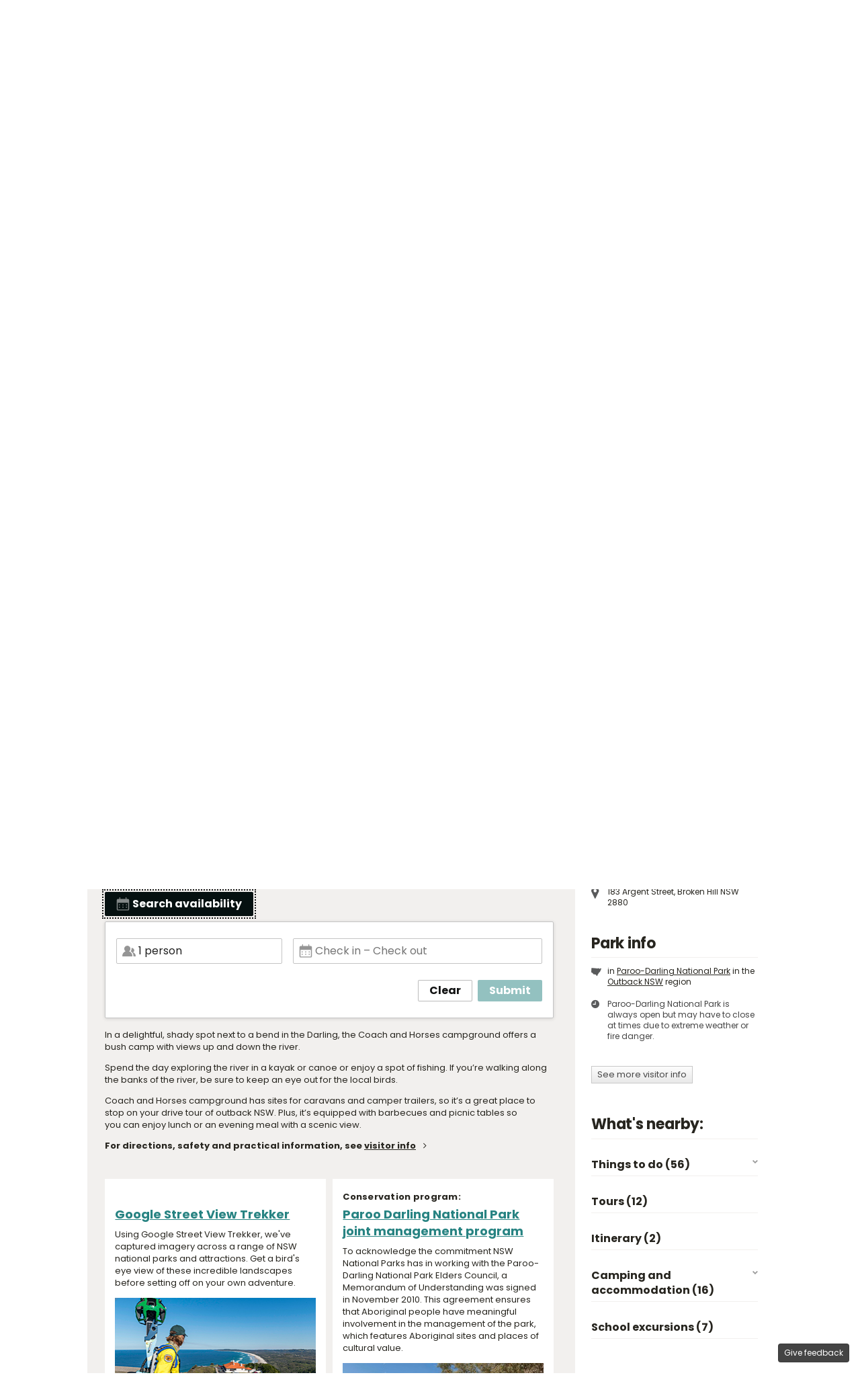

--- FILE ---
content_type: text/html; charset=utf-8
request_url: https://www.google.com/recaptcha/api2/anchor?ar=1&k=6LdAt48qAAAAANhCWh5h5qtiFDnxLjUiLFCu7QoJ&co=aHR0cHM6Ly93d3cubmF0aW9uYWxwYXJrcy5uc3cuZ292LmF1OjQ0Mw..&hl=en&v=PoyoqOPhxBO7pBk68S4YbpHZ&size=normal&anchor-ms=20000&execute-ms=30000&cb=3t5mo9xlmzzh
body_size: 49451
content:
<!DOCTYPE HTML><html dir="ltr" lang="en"><head><meta http-equiv="Content-Type" content="text/html; charset=UTF-8">
<meta http-equiv="X-UA-Compatible" content="IE=edge">
<title>reCAPTCHA</title>
<style type="text/css">
/* cyrillic-ext */
@font-face {
  font-family: 'Roboto';
  font-style: normal;
  font-weight: 400;
  font-stretch: 100%;
  src: url(//fonts.gstatic.com/s/roboto/v48/KFO7CnqEu92Fr1ME7kSn66aGLdTylUAMa3GUBHMdazTgWw.woff2) format('woff2');
  unicode-range: U+0460-052F, U+1C80-1C8A, U+20B4, U+2DE0-2DFF, U+A640-A69F, U+FE2E-FE2F;
}
/* cyrillic */
@font-face {
  font-family: 'Roboto';
  font-style: normal;
  font-weight: 400;
  font-stretch: 100%;
  src: url(//fonts.gstatic.com/s/roboto/v48/KFO7CnqEu92Fr1ME7kSn66aGLdTylUAMa3iUBHMdazTgWw.woff2) format('woff2');
  unicode-range: U+0301, U+0400-045F, U+0490-0491, U+04B0-04B1, U+2116;
}
/* greek-ext */
@font-face {
  font-family: 'Roboto';
  font-style: normal;
  font-weight: 400;
  font-stretch: 100%;
  src: url(//fonts.gstatic.com/s/roboto/v48/KFO7CnqEu92Fr1ME7kSn66aGLdTylUAMa3CUBHMdazTgWw.woff2) format('woff2');
  unicode-range: U+1F00-1FFF;
}
/* greek */
@font-face {
  font-family: 'Roboto';
  font-style: normal;
  font-weight: 400;
  font-stretch: 100%;
  src: url(//fonts.gstatic.com/s/roboto/v48/KFO7CnqEu92Fr1ME7kSn66aGLdTylUAMa3-UBHMdazTgWw.woff2) format('woff2');
  unicode-range: U+0370-0377, U+037A-037F, U+0384-038A, U+038C, U+038E-03A1, U+03A3-03FF;
}
/* math */
@font-face {
  font-family: 'Roboto';
  font-style: normal;
  font-weight: 400;
  font-stretch: 100%;
  src: url(//fonts.gstatic.com/s/roboto/v48/KFO7CnqEu92Fr1ME7kSn66aGLdTylUAMawCUBHMdazTgWw.woff2) format('woff2');
  unicode-range: U+0302-0303, U+0305, U+0307-0308, U+0310, U+0312, U+0315, U+031A, U+0326-0327, U+032C, U+032F-0330, U+0332-0333, U+0338, U+033A, U+0346, U+034D, U+0391-03A1, U+03A3-03A9, U+03B1-03C9, U+03D1, U+03D5-03D6, U+03F0-03F1, U+03F4-03F5, U+2016-2017, U+2034-2038, U+203C, U+2040, U+2043, U+2047, U+2050, U+2057, U+205F, U+2070-2071, U+2074-208E, U+2090-209C, U+20D0-20DC, U+20E1, U+20E5-20EF, U+2100-2112, U+2114-2115, U+2117-2121, U+2123-214F, U+2190, U+2192, U+2194-21AE, U+21B0-21E5, U+21F1-21F2, U+21F4-2211, U+2213-2214, U+2216-22FF, U+2308-230B, U+2310, U+2319, U+231C-2321, U+2336-237A, U+237C, U+2395, U+239B-23B7, U+23D0, U+23DC-23E1, U+2474-2475, U+25AF, U+25B3, U+25B7, U+25BD, U+25C1, U+25CA, U+25CC, U+25FB, U+266D-266F, U+27C0-27FF, U+2900-2AFF, U+2B0E-2B11, U+2B30-2B4C, U+2BFE, U+3030, U+FF5B, U+FF5D, U+1D400-1D7FF, U+1EE00-1EEFF;
}
/* symbols */
@font-face {
  font-family: 'Roboto';
  font-style: normal;
  font-weight: 400;
  font-stretch: 100%;
  src: url(//fonts.gstatic.com/s/roboto/v48/KFO7CnqEu92Fr1ME7kSn66aGLdTylUAMaxKUBHMdazTgWw.woff2) format('woff2');
  unicode-range: U+0001-000C, U+000E-001F, U+007F-009F, U+20DD-20E0, U+20E2-20E4, U+2150-218F, U+2190, U+2192, U+2194-2199, U+21AF, U+21E6-21F0, U+21F3, U+2218-2219, U+2299, U+22C4-22C6, U+2300-243F, U+2440-244A, U+2460-24FF, U+25A0-27BF, U+2800-28FF, U+2921-2922, U+2981, U+29BF, U+29EB, U+2B00-2BFF, U+4DC0-4DFF, U+FFF9-FFFB, U+10140-1018E, U+10190-1019C, U+101A0, U+101D0-101FD, U+102E0-102FB, U+10E60-10E7E, U+1D2C0-1D2D3, U+1D2E0-1D37F, U+1F000-1F0FF, U+1F100-1F1AD, U+1F1E6-1F1FF, U+1F30D-1F30F, U+1F315, U+1F31C, U+1F31E, U+1F320-1F32C, U+1F336, U+1F378, U+1F37D, U+1F382, U+1F393-1F39F, U+1F3A7-1F3A8, U+1F3AC-1F3AF, U+1F3C2, U+1F3C4-1F3C6, U+1F3CA-1F3CE, U+1F3D4-1F3E0, U+1F3ED, U+1F3F1-1F3F3, U+1F3F5-1F3F7, U+1F408, U+1F415, U+1F41F, U+1F426, U+1F43F, U+1F441-1F442, U+1F444, U+1F446-1F449, U+1F44C-1F44E, U+1F453, U+1F46A, U+1F47D, U+1F4A3, U+1F4B0, U+1F4B3, U+1F4B9, U+1F4BB, U+1F4BF, U+1F4C8-1F4CB, U+1F4D6, U+1F4DA, U+1F4DF, U+1F4E3-1F4E6, U+1F4EA-1F4ED, U+1F4F7, U+1F4F9-1F4FB, U+1F4FD-1F4FE, U+1F503, U+1F507-1F50B, U+1F50D, U+1F512-1F513, U+1F53E-1F54A, U+1F54F-1F5FA, U+1F610, U+1F650-1F67F, U+1F687, U+1F68D, U+1F691, U+1F694, U+1F698, U+1F6AD, U+1F6B2, U+1F6B9-1F6BA, U+1F6BC, U+1F6C6-1F6CF, U+1F6D3-1F6D7, U+1F6E0-1F6EA, U+1F6F0-1F6F3, U+1F6F7-1F6FC, U+1F700-1F7FF, U+1F800-1F80B, U+1F810-1F847, U+1F850-1F859, U+1F860-1F887, U+1F890-1F8AD, U+1F8B0-1F8BB, U+1F8C0-1F8C1, U+1F900-1F90B, U+1F93B, U+1F946, U+1F984, U+1F996, U+1F9E9, U+1FA00-1FA6F, U+1FA70-1FA7C, U+1FA80-1FA89, U+1FA8F-1FAC6, U+1FACE-1FADC, U+1FADF-1FAE9, U+1FAF0-1FAF8, U+1FB00-1FBFF;
}
/* vietnamese */
@font-face {
  font-family: 'Roboto';
  font-style: normal;
  font-weight: 400;
  font-stretch: 100%;
  src: url(//fonts.gstatic.com/s/roboto/v48/KFO7CnqEu92Fr1ME7kSn66aGLdTylUAMa3OUBHMdazTgWw.woff2) format('woff2');
  unicode-range: U+0102-0103, U+0110-0111, U+0128-0129, U+0168-0169, U+01A0-01A1, U+01AF-01B0, U+0300-0301, U+0303-0304, U+0308-0309, U+0323, U+0329, U+1EA0-1EF9, U+20AB;
}
/* latin-ext */
@font-face {
  font-family: 'Roboto';
  font-style: normal;
  font-weight: 400;
  font-stretch: 100%;
  src: url(//fonts.gstatic.com/s/roboto/v48/KFO7CnqEu92Fr1ME7kSn66aGLdTylUAMa3KUBHMdazTgWw.woff2) format('woff2');
  unicode-range: U+0100-02BA, U+02BD-02C5, U+02C7-02CC, U+02CE-02D7, U+02DD-02FF, U+0304, U+0308, U+0329, U+1D00-1DBF, U+1E00-1E9F, U+1EF2-1EFF, U+2020, U+20A0-20AB, U+20AD-20C0, U+2113, U+2C60-2C7F, U+A720-A7FF;
}
/* latin */
@font-face {
  font-family: 'Roboto';
  font-style: normal;
  font-weight: 400;
  font-stretch: 100%;
  src: url(//fonts.gstatic.com/s/roboto/v48/KFO7CnqEu92Fr1ME7kSn66aGLdTylUAMa3yUBHMdazQ.woff2) format('woff2');
  unicode-range: U+0000-00FF, U+0131, U+0152-0153, U+02BB-02BC, U+02C6, U+02DA, U+02DC, U+0304, U+0308, U+0329, U+2000-206F, U+20AC, U+2122, U+2191, U+2193, U+2212, U+2215, U+FEFF, U+FFFD;
}
/* cyrillic-ext */
@font-face {
  font-family: 'Roboto';
  font-style: normal;
  font-weight: 500;
  font-stretch: 100%;
  src: url(//fonts.gstatic.com/s/roboto/v48/KFO7CnqEu92Fr1ME7kSn66aGLdTylUAMa3GUBHMdazTgWw.woff2) format('woff2');
  unicode-range: U+0460-052F, U+1C80-1C8A, U+20B4, U+2DE0-2DFF, U+A640-A69F, U+FE2E-FE2F;
}
/* cyrillic */
@font-face {
  font-family: 'Roboto';
  font-style: normal;
  font-weight: 500;
  font-stretch: 100%;
  src: url(//fonts.gstatic.com/s/roboto/v48/KFO7CnqEu92Fr1ME7kSn66aGLdTylUAMa3iUBHMdazTgWw.woff2) format('woff2');
  unicode-range: U+0301, U+0400-045F, U+0490-0491, U+04B0-04B1, U+2116;
}
/* greek-ext */
@font-face {
  font-family: 'Roboto';
  font-style: normal;
  font-weight: 500;
  font-stretch: 100%;
  src: url(//fonts.gstatic.com/s/roboto/v48/KFO7CnqEu92Fr1ME7kSn66aGLdTylUAMa3CUBHMdazTgWw.woff2) format('woff2');
  unicode-range: U+1F00-1FFF;
}
/* greek */
@font-face {
  font-family: 'Roboto';
  font-style: normal;
  font-weight: 500;
  font-stretch: 100%;
  src: url(//fonts.gstatic.com/s/roboto/v48/KFO7CnqEu92Fr1ME7kSn66aGLdTylUAMa3-UBHMdazTgWw.woff2) format('woff2');
  unicode-range: U+0370-0377, U+037A-037F, U+0384-038A, U+038C, U+038E-03A1, U+03A3-03FF;
}
/* math */
@font-face {
  font-family: 'Roboto';
  font-style: normal;
  font-weight: 500;
  font-stretch: 100%;
  src: url(//fonts.gstatic.com/s/roboto/v48/KFO7CnqEu92Fr1ME7kSn66aGLdTylUAMawCUBHMdazTgWw.woff2) format('woff2');
  unicode-range: U+0302-0303, U+0305, U+0307-0308, U+0310, U+0312, U+0315, U+031A, U+0326-0327, U+032C, U+032F-0330, U+0332-0333, U+0338, U+033A, U+0346, U+034D, U+0391-03A1, U+03A3-03A9, U+03B1-03C9, U+03D1, U+03D5-03D6, U+03F0-03F1, U+03F4-03F5, U+2016-2017, U+2034-2038, U+203C, U+2040, U+2043, U+2047, U+2050, U+2057, U+205F, U+2070-2071, U+2074-208E, U+2090-209C, U+20D0-20DC, U+20E1, U+20E5-20EF, U+2100-2112, U+2114-2115, U+2117-2121, U+2123-214F, U+2190, U+2192, U+2194-21AE, U+21B0-21E5, U+21F1-21F2, U+21F4-2211, U+2213-2214, U+2216-22FF, U+2308-230B, U+2310, U+2319, U+231C-2321, U+2336-237A, U+237C, U+2395, U+239B-23B7, U+23D0, U+23DC-23E1, U+2474-2475, U+25AF, U+25B3, U+25B7, U+25BD, U+25C1, U+25CA, U+25CC, U+25FB, U+266D-266F, U+27C0-27FF, U+2900-2AFF, U+2B0E-2B11, U+2B30-2B4C, U+2BFE, U+3030, U+FF5B, U+FF5D, U+1D400-1D7FF, U+1EE00-1EEFF;
}
/* symbols */
@font-face {
  font-family: 'Roboto';
  font-style: normal;
  font-weight: 500;
  font-stretch: 100%;
  src: url(//fonts.gstatic.com/s/roboto/v48/KFO7CnqEu92Fr1ME7kSn66aGLdTylUAMaxKUBHMdazTgWw.woff2) format('woff2');
  unicode-range: U+0001-000C, U+000E-001F, U+007F-009F, U+20DD-20E0, U+20E2-20E4, U+2150-218F, U+2190, U+2192, U+2194-2199, U+21AF, U+21E6-21F0, U+21F3, U+2218-2219, U+2299, U+22C4-22C6, U+2300-243F, U+2440-244A, U+2460-24FF, U+25A0-27BF, U+2800-28FF, U+2921-2922, U+2981, U+29BF, U+29EB, U+2B00-2BFF, U+4DC0-4DFF, U+FFF9-FFFB, U+10140-1018E, U+10190-1019C, U+101A0, U+101D0-101FD, U+102E0-102FB, U+10E60-10E7E, U+1D2C0-1D2D3, U+1D2E0-1D37F, U+1F000-1F0FF, U+1F100-1F1AD, U+1F1E6-1F1FF, U+1F30D-1F30F, U+1F315, U+1F31C, U+1F31E, U+1F320-1F32C, U+1F336, U+1F378, U+1F37D, U+1F382, U+1F393-1F39F, U+1F3A7-1F3A8, U+1F3AC-1F3AF, U+1F3C2, U+1F3C4-1F3C6, U+1F3CA-1F3CE, U+1F3D4-1F3E0, U+1F3ED, U+1F3F1-1F3F3, U+1F3F5-1F3F7, U+1F408, U+1F415, U+1F41F, U+1F426, U+1F43F, U+1F441-1F442, U+1F444, U+1F446-1F449, U+1F44C-1F44E, U+1F453, U+1F46A, U+1F47D, U+1F4A3, U+1F4B0, U+1F4B3, U+1F4B9, U+1F4BB, U+1F4BF, U+1F4C8-1F4CB, U+1F4D6, U+1F4DA, U+1F4DF, U+1F4E3-1F4E6, U+1F4EA-1F4ED, U+1F4F7, U+1F4F9-1F4FB, U+1F4FD-1F4FE, U+1F503, U+1F507-1F50B, U+1F50D, U+1F512-1F513, U+1F53E-1F54A, U+1F54F-1F5FA, U+1F610, U+1F650-1F67F, U+1F687, U+1F68D, U+1F691, U+1F694, U+1F698, U+1F6AD, U+1F6B2, U+1F6B9-1F6BA, U+1F6BC, U+1F6C6-1F6CF, U+1F6D3-1F6D7, U+1F6E0-1F6EA, U+1F6F0-1F6F3, U+1F6F7-1F6FC, U+1F700-1F7FF, U+1F800-1F80B, U+1F810-1F847, U+1F850-1F859, U+1F860-1F887, U+1F890-1F8AD, U+1F8B0-1F8BB, U+1F8C0-1F8C1, U+1F900-1F90B, U+1F93B, U+1F946, U+1F984, U+1F996, U+1F9E9, U+1FA00-1FA6F, U+1FA70-1FA7C, U+1FA80-1FA89, U+1FA8F-1FAC6, U+1FACE-1FADC, U+1FADF-1FAE9, U+1FAF0-1FAF8, U+1FB00-1FBFF;
}
/* vietnamese */
@font-face {
  font-family: 'Roboto';
  font-style: normal;
  font-weight: 500;
  font-stretch: 100%;
  src: url(//fonts.gstatic.com/s/roboto/v48/KFO7CnqEu92Fr1ME7kSn66aGLdTylUAMa3OUBHMdazTgWw.woff2) format('woff2');
  unicode-range: U+0102-0103, U+0110-0111, U+0128-0129, U+0168-0169, U+01A0-01A1, U+01AF-01B0, U+0300-0301, U+0303-0304, U+0308-0309, U+0323, U+0329, U+1EA0-1EF9, U+20AB;
}
/* latin-ext */
@font-face {
  font-family: 'Roboto';
  font-style: normal;
  font-weight: 500;
  font-stretch: 100%;
  src: url(//fonts.gstatic.com/s/roboto/v48/KFO7CnqEu92Fr1ME7kSn66aGLdTylUAMa3KUBHMdazTgWw.woff2) format('woff2');
  unicode-range: U+0100-02BA, U+02BD-02C5, U+02C7-02CC, U+02CE-02D7, U+02DD-02FF, U+0304, U+0308, U+0329, U+1D00-1DBF, U+1E00-1E9F, U+1EF2-1EFF, U+2020, U+20A0-20AB, U+20AD-20C0, U+2113, U+2C60-2C7F, U+A720-A7FF;
}
/* latin */
@font-face {
  font-family: 'Roboto';
  font-style: normal;
  font-weight: 500;
  font-stretch: 100%;
  src: url(//fonts.gstatic.com/s/roboto/v48/KFO7CnqEu92Fr1ME7kSn66aGLdTylUAMa3yUBHMdazQ.woff2) format('woff2');
  unicode-range: U+0000-00FF, U+0131, U+0152-0153, U+02BB-02BC, U+02C6, U+02DA, U+02DC, U+0304, U+0308, U+0329, U+2000-206F, U+20AC, U+2122, U+2191, U+2193, U+2212, U+2215, U+FEFF, U+FFFD;
}
/* cyrillic-ext */
@font-face {
  font-family: 'Roboto';
  font-style: normal;
  font-weight: 900;
  font-stretch: 100%;
  src: url(//fonts.gstatic.com/s/roboto/v48/KFO7CnqEu92Fr1ME7kSn66aGLdTylUAMa3GUBHMdazTgWw.woff2) format('woff2');
  unicode-range: U+0460-052F, U+1C80-1C8A, U+20B4, U+2DE0-2DFF, U+A640-A69F, U+FE2E-FE2F;
}
/* cyrillic */
@font-face {
  font-family: 'Roboto';
  font-style: normal;
  font-weight: 900;
  font-stretch: 100%;
  src: url(//fonts.gstatic.com/s/roboto/v48/KFO7CnqEu92Fr1ME7kSn66aGLdTylUAMa3iUBHMdazTgWw.woff2) format('woff2');
  unicode-range: U+0301, U+0400-045F, U+0490-0491, U+04B0-04B1, U+2116;
}
/* greek-ext */
@font-face {
  font-family: 'Roboto';
  font-style: normal;
  font-weight: 900;
  font-stretch: 100%;
  src: url(//fonts.gstatic.com/s/roboto/v48/KFO7CnqEu92Fr1ME7kSn66aGLdTylUAMa3CUBHMdazTgWw.woff2) format('woff2');
  unicode-range: U+1F00-1FFF;
}
/* greek */
@font-face {
  font-family: 'Roboto';
  font-style: normal;
  font-weight: 900;
  font-stretch: 100%;
  src: url(//fonts.gstatic.com/s/roboto/v48/KFO7CnqEu92Fr1ME7kSn66aGLdTylUAMa3-UBHMdazTgWw.woff2) format('woff2');
  unicode-range: U+0370-0377, U+037A-037F, U+0384-038A, U+038C, U+038E-03A1, U+03A3-03FF;
}
/* math */
@font-face {
  font-family: 'Roboto';
  font-style: normal;
  font-weight: 900;
  font-stretch: 100%;
  src: url(//fonts.gstatic.com/s/roboto/v48/KFO7CnqEu92Fr1ME7kSn66aGLdTylUAMawCUBHMdazTgWw.woff2) format('woff2');
  unicode-range: U+0302-0303, U+0305, U+0307-0308, U+0310, U+0312, U+0315, U+031A, U+0326-0327, U+032C, U+032F-0330, U+0332-0333, U+0338, U+033A, U+0346, U+034D, U+0391-03A1, U+03A3-03A9, U+03B1-03C9, U+03D1, U+03D5-03D6, U+03F0-03F1, U+03F4-03F5, U+2016-2017, U+2034-2038, U+203C, U+2040, U+2043, U+2047, U+2050, U+2057, U+205F, U+2070-2071, U+2074-208E, U+2090-209C, U+20D0-20DC, U+20E1, U+20E5-20EF, U+2100-2112, U+2114-2115, U+2117-2121, U+2123-214F, U+2190, U+2192, U+2194-21AE, U+21B0-21E5, U+21F1-21F2, U+21F4-2211, U+2213-2214, U+2216-22FF, U+2308-230B, U+2310, U+2319, U+231C-2321, U+2336-237A, U+237C, U+2395, U+239B-23B7, U+23D0, U+23DC-23E1, U+2474-2475, U+25AF, U+25B3, U+25B7, U+25BD, U+25C1, U+25CA, U+25CC, U+25FB, U+266D-266F, U+27C0-27FF, U+2900-2AFF, U+2B0E-2B11, U+2B30-2B4C, U+2BFE, U+3030, U+FF5B, U+FF5D, U+1D400-1D7FF, U+1EE00-1EEFF;
}
/* symbols */
@font-face {
  font-family: 'Roboto';
  font-style: normal;
  font-weight: 900;
  font-stretch: 100%;
  src: url(//fonts.gstatic.com/s/roboto/v48/KFO7CnqEu92Fr1ME7kSn66aGLdTylUAMaxKUBHMdazTgWw.woff2) format('woff2');
  unicode-range: U+0001-000C, U+000E-001F, U+007F-009F, U+20DD-20E0, U+20E2-20E4, U+2150-218F, U+2190, U+2192, U+2194-2199, U+21AF, U+21E6-21F0, U+21F3, U+2218-2219, U+2299, U+22C4-22C6, U+2300-243F, U+2440-244A, U+2460-24FF, U+25A0-27BF, U+2800-28FF, U+2921-2922, U+2981, U+29BF, U+29EB, U+2B00-2BFF, U+4DC0-4DFF, U+FFF9-FFFB, U+10140-1018E, U+10190-1019C, U+101A0, U+101D0-101FD, U+102E0-102FB, U+10E60-10E7E, U+1D2C0-1D2D3, U+1D2E0-1D37F, U+1F000-1F0FF, U+1F100-1F1AD, U+1F1E6-1F1FF, U+1F30D-1F30F, U+1F315, U+1F31C, U+1F31E, U+1F320-1F32C, U+1F336, U+1F378, U+1F37D, U+1F382, U+1F393-1F39F, U+1F3A7-1F3A8, U+1F3AC-1F3AF, U+1F3C2, U+1F3C4-1F3C6, U+1F3CA-1F3CE, U+1F3D4-1F3E0, U+1F3ED, U+1F3F1-1F3F3, U+1F3F5-1F3F7, U+1F408, U+1F415, U+1F41F, U+1F426, U+1F43F, U+1F441-1F442, U+1F444, U+1F446-1F449, U+1F44C-1F44E, U+1F453, U+1F46A, U+1F47D, U+1F4A3, U+1F4B0, U+1F4B3, U+1F4B9, U+1F4BB, U+1F4BF, U+1F4C8-1F4CB, U+1F4D6, U+1F4DA, U+1F4DF, U+1F4E3-1F4E6, U+1F4EA-1F4ED, U+1F4F7, U+1F4F9-1F4FB, U+1F4FD-1F4FE, U+1F503, U+1F507-1F50B, U+1F50D, U+1F512-1F513, U+1F53E-1F54A, U+1F54F-1F5FA, U+1F610, U+1F650-1F67F, U+1F687, U+1F68D, U+1F691, U+1F694, U+1F698, U+1F6AD, U+1F6B2, U+1F6B9-1F6BA, U+1F6BC, U+1F6C6-1F6CF, U+1F6D3-1F6D7, U+1F6E0-1F6EA, U+1F6F0-1F6F3, U+1F6F7-1F6FC, U+1F700-1F7FF, U+1F800-1F80B, U+1F810-1F847, U+1F850-1F859, U+1F860-1F887, U+1F890-1F8AD, U+1F8B0-1F8BB, U+1F8C0-1F8C1, U+1F900-1F90B, U+1F93B, U+1F946, U+1F984, U+1F996, U+1F9E9, U+1FA00-1FA6F, U+1FA70-1FA7C, U+1FA80-1FA89, U+1FA8F-1FAC6, U+1FACE-1FADC, U+1FADF-1FAE9, U+1FAF0-1FAF8, U+1FB00-1FBFF;
}
/* vietnamese */
@font-face {
  font-family: 'Roboto';
  font-style: normal;
  font-weight: 900;
  font-stretch: 100%;
  src: url(//fonts.gstatic.com/s/roboto/v48/KFO7CnqEu92Fr1ME7kSn66aGLdTylUAMa3OUBHMdazTgWw.woff2) format('woff2');
  unicode-range: U+0102-0103, U+0110-0111, U+0128-0129, U+0168-0169, U+01A0-01A1, U+01AF-01B0, U+0300-0301, U+0303-0304, U+0308-0309, U+0323, U+0329, U+1EA0-1EF9, U+20AB;
}
/* latin-ext */
@font-face {
  font-family: 'Roboto';
  font-style: normal;
  font-weight: 900;
  font-stretch: 100%;
  src: url(//fonts.gstatic.com/s/roboto/v48/KFO7CnqEu92Fr1ME7kSn66aGLdTylUAMa3KUBHMdazTgWw.woff2) format('woff2');
  unicode-range: U+0100-02BA, U+02BD-02C5, U+02C7-02CC, U+02CE-02D7, U+02DD-02FF, U+0304, U+0308, U+0329, U+1D00-1DBF, U+1E00-1E9F, U+1EF2-1EFF, U+2020, U+20A0-20AB, U+20AD-20C0, U+2113, U+2C60-2C7F, U+A720-A7FF;
}
/* latin */
@font-face {
  font-family: 'Roboto';
  font-style: normal;
  font-weight: 900;
  font-stretch: 100%;
  src: url(//fonts.gstatic.com/s/roboto/v48/KFO7CnqEu92Fr1ME7kSn66aGLdTylUAMa3yUBHMdazQ.woff2) format('woff2');
  unicode-range: U+0000-00FF, U+0131, U+0152-0153, U+02BB-02BC, U+02C6, U+02DA, U+02DC, U+0304, U+0308, U+0329, U+2000-206F, U+20AC, U+2122, U+2191, U+2193, U+2212, U+2215, U+FEFF, U+FFFD;
}

</style>
<link rel="stylesheet" type="text/css" href="https://www.gstatic.com/recaptcha/releases/PoyoqOPhxBO7pBk68S4YbpHZ/styles__ltr.css">
<script nonce="jj751Y4K8z_DAuqiXlOc7A" type="text/javascript">window['__recaptcha_api'] = 'https://www.google.com/recaptcha/api2/';</script>
<script type="text/javascript" src="https://www.gstatic.com/recaptcha/releases/PoyoqOPhxBO7pBk68S4YbpHZ/recaptcha__en.js" nonce="jj751Y4K8z_DAuqiXlOc7A">
      
    </script></head>
<body><div id="rc-anchor-alert" class="rc-anchor-alert"></div>
<input type="hidden" id="recaptcha-token" value="[base64]">
<script type="text/javascript" nonce="jj751Y4K8z_DAuqiXlOc7A">
      recaptcha.anchor.Main.init("[\x22ainput\x22,[\x22bgdata\x22,\x22\x22,\[base64]/[base64]/[base64]/[base64]/[base64]/UltsKytdPUU6KEU8MjA0OD9SW2wrK109RT4+NnwxOTI6KChFJjY0NTEyKT09NTUyOTYmJk0rMTxjLmxlbmd0aCYmKGMuY2hhckNvZGVBdChNKzEpJjY0NTEyKT09NTYzMjA/[base64]/[base64]/[base64]/[base64]/[base64]/[base64]/[base64]\x22,\[base64]\x22,\x22M3RqD8KUw4XDv8KWwp45w77DocO+ZsO8w7tUwqgGfxjDocK1w5gzUTNjwrlmKRbCjiDCugnCvwdKw7QgQMKxwq3DnxRWwq9SHWDDoQHCicK/E2l9w6ADd8KFwp06fcKfw5AcKWnCoUTDmTRjwrnDjcK2w7csw5JZNwvDjsOdw4HDvTIMwpTCnh7DtcOwLkBcw4N7F8OOw7F9O8Ocd8KlZsKLwqnCt8KBwpkQMMKBw487BzjCvzwDA1/DoQlDZcKfEMOIEjE7w69zwpXDoMOjRcOpw5zDtMOaRsOhSMOiRsK1wozDrHDDrCQDWh8awr/Cl8K/DcKxw4zCi8KaOE4RQF1VNMO6Z0jDlsO7On7Ck005RMKIwozDnMOFw651e8K4A8KhwpsOw7wfZTTCqsOgw4DCnMK8VDAdw7oNw57ChcKUV8KOJcOlScK/IsKbE3gQwrU/[base64]/[base64]/wp/Cly7DpD7ChcOCeUNEwo4NwpZOTcKsehDCmMOOw77CrAHCp0pYw7PDjknDtR7CgRVqwovDr8OowoUWw6kFasKYKGrCjMK6AMOhwrHDgwkQwrDDoMKBARMcRMOhMlwNQMOJZXXDl8KZw6HDrGt0JQoOw6DCkMOZw4RmwonDnlrClyh/w7zCrQlQwrg1diUlVlXCk8K/w7bChcKuw7I9JjHCpxVAwolhKsKxc8K1wqLCgBQFUSrCi27DiF0Jw6k7w6PDqCtfSHtRDcKww4pMw7ZowrIYw53DhyDCrQTCvMKKwq/DjSg/ZsKpwoHDjxkFbMO7w47DosKXw6vDokDCgVNUbsOlFcKnA8Kxw4fDn8KKHxl4wrXCtsO/dloHKcKRAQHCvWgFwpRCUVt4aMOhZWnDk03Cs8OSFsOVbjLClFIjecKscsK/[base64]/CjwoJw4PClMO1PsORDMK1w7ZBIcKMwr4+wpfCl8KuSTQ5RsOLLsKzwpfCkUoOw6MFwoLCr0PDqXlQfsKxw5YEwocCL3zDtsOtFGLDklV6XsKvKiXDnHLCvVHDiAtjZsOSIMKmwrHDjsKMw7XDlsKYF8Kuw4fCqm/DqTbDoRtzwqFpw6Jjwo5oAsKKw4nDtcKVAcKrwqPCgy7Dj8KIVcOFwpDDvcOFw5/Cm8K5w69Uwop1w6BpGTLChFbCgigYUMKKccKnYMK9w6/DiThkw7x9bhXCgzw4w44SKC7DncKhwqLDocKDwp7Dsw5Fw6vCmcOuBsOow79Qw7MXFcKFw4lXFMKXwp/Co3TCm8KJw7fCsiE2bsKRwrUTYjrDrcOOKRnClMKJFn5KdyjDqVPCrQ5Ew7EHM8KlcsOdw6XCucK2G23DkMKXwpLDmsKSw5pwwq4fa8OIwrbDgcKCwpvDnmzClMOePihREnjDnMOsw6EqGypLwoLDmGgrXMKqw6xNWMKiExTCpjHCjz/DlG4WFADDusOpwrkRJsO9DW/CmMKyCENTwpDDvcKlwqTDjH3DtnNTw4B1bMOtJMKSSjgPw53CkALDh8KEO2LDqk9KwqXDpcKDwpUIIcO6KVjCisOrYkrCs2VAV8OhKsK3w4jDhsKBSsORL8OjIVFYwprCvMK+wrPDucKkIQ7DncOUw7laHMK/w7nDgMK9w5x7NAXCoMKFJDYTbw3DpMO5w5jCoMKiYGMITsOnMMOnwr8twqExcFvDrcOFwoYkwrvCvVzDmU/[base64]/ClwvDjcK8w5LDrsOrbsKvQXpEfC7DosK9MAvCpXsswoPCiFJnw5BzM0tlGgFPwqXDoMKoHAkewrvCp1Fnw6ghwrDCj8OxewHClcKewq3Cl2LDvSVew4XCuMOMC8OHwrXDj8OPw4xywrZNAcOrIMKsHsOzwqHCscKuw73Dh2/DoRLDnMO2CsKYwqDCt8KjesK9wqRhamTClzPDpmRPwpHCmjBgwpjDhMOKJMO0W8O9NCvDo2TCjMKnNsOFwpdtw77CqMKTw4zDiQs1PMOiHUHCnVbCjUXCjnrDjiwFwrkARsKWwonDg8Ovw7kMalrCvwJtHWPDo8OeU8KcUDVhw4koX8O/acOvwqTClsOrKhPDlcK9wqfCrCglwpHCj8OdHsOoQcOCEhjCgsO2S8O/QQwfw4sYwq/DkcOVD8OcAMOvwqrCjQ7Cm1kpw6jDvD/CqDogwonCt1MBw4dSGklMw7Ydw4toAE/DtzzClMKAwrXClkvCt8KuNcOMDG5cE8OPHcKCwr/Dp1LCqcOJNMKGNDLCkcKVw57DrcK6SDLDkcO9I8KCw6BawqDDr8KewqjDusOJET/CoGnDjsKgw5wAwpbCqcKSGjEXLCJUwrvCjXNfM2rCogZawp3DkMOjw4UnCcKOw6Nmw4R1wqI1cw/CtcKvwrFUdsK9wowxWsKHwrx+wqTDlCN6G8OawqTChsOYw51ZwrPCvQvDrWQcKx4kGmHDocKjw4JtZlo/w5bDvMKZwrzCgnjCr8OEclU4wrjDkmkUIMKRwp7DqMODbsO4HcObwp3Dt0wCEnnDkivDnMOQwrbDjnbCksOIK2XCnMKZwo9+V27Cs2bDqR/DihnCrzIPw4rDk2AHcRQcRMKTShsTdyvCkMKrUWhVZcO/PsK4wq4sw64SUMKvaCwvwq3CvsOyNyrDlMKHNsKBw61XwpgTTiBFwqrClArDsjdBw5p+wrkRBsOywodKTjXCsMKDbF8+w4jCq8Kew4PCkcKzwqHDsHfCgxrCsnrDtDbDqcK1QHfCr3QyHsK6w590w6/CpkTDjsKrK1jDvE3DicO0WcOVFMKewpvDhGA6wrg+wrcgFsO2wptbwqvCoTXDhsKuIm/CtgcKeMOQEkrDiQokO29sbcKIwpvCoMOMw7Z4JnnCncKzTCV6w6AdEgfCm37CkMKhHsKDTMKrYMOkw63CiSTDq1HCs8Ksw4hCw4pYBcKmwqrChl/DhmDDlX7DiW3DsgbCsETDuiMPenPDoyJBSR5BYMKNR2jDgMO9wp3Cv8K5wo53wocBw7TDsRLCnl1GN8KSEjpvbSvCtcKgAwXDvMKKwrvDvg9xGXfCqMKUwoZKYcKlwp0qwrg3FMOaaRQAI8ODw69IYH9nwrUPbMOrwrAPwo1+FMKoaA/Dj8Kdw6sDw5XCpsOJC8K0wpNJScKsf1fDpSDCrEjCngRsw40eRSRQORTDuQM1B8OywpBew5HDpsO3wp3Con4dA8OUbsOhdGReK8OwwoQYwr/CsmNYwopuwoVdwobDgBsTGD1OMcK1wofDuyrCs8KywoDCogjDtnbDgH0NwrfDnhhYw7nDrBYAScORRFQWGsKed8KsHg7Dn8KTIMOIwqfDssK+Zh4JwoAJa1NSw4dewrXCgcOwwoDDhwjDv8Opw45eEsKBfXvCpMKUdlNaw6XChFjDuMOqfMOceEpXYznDucOnw4/DmG7CmyPDl8ODwpZAJsO3wozDpDvCnQkFw551F8Kbw7nCu8KZw4rCkcO4fibCq8OCFxDCgw5COsKLw683DGFCcTRgwptSw7wAN2cXw7TCp8OiN27DqD80aMKXT2HDocKrY8OcwqAvPz/[base64]/MMKQVMOgA2vDpcK9w5vCjjdKw5PDscO3CMKZw7IgJ8Olwo/CsSFbYmIQwq41SmDDnnBDw73CiMO/wo8Qw5jDjsOKw43CnsKkPlbCl3fCoAnDqMK0w5p9NcKcUMK1w7RXZg/DmXHCt09rwptDGmXCvsKaw4DCqBs1CH5wwohHwohAwqtcHA7DunfDm1hYwql7w5QYw45xw6XDoXbDnMKkwrrDvMK3UyE8w5fDrwHDtcKLwp/ClDjCvGkQfE51w5nDhT/[base64]/DoxkoKzHDjsKowrEvwrp8F8KTw7fDssOewojDi8OIwrTCp8KJB8ODwr3DhhPDucK/w6BURMKKDWtYwprCqcOyw5PCvCLDjj1Tw7rDonQaw7wbw5LCscO6OSHCpcOEwph6wrPCh2UrdjjCsDDDm8KDw6nCgcKQNsKow5JFR8Kfw7zCr8KvGTfDgg7Cg2RywobCgxfCmcKmGBUfPmbCh8ODG8KZUiTDgSbCrsKww4ATwp/CnFDDsHBbwrLDuGvCpWvDhsOBfsOMwojDkHxLA0XDozQUE8OhPcOTd3t1G3fCpBAtYlPDkD9/w7ktwpbCrcOzNMKuwrzDlcOOwrfCp3hxcMK3Rm/Cijk8w4HCnsKOcH4dX8KGwrk1w5cpBCTDucKzVMKlQkDCvVrDn8Kbw4VRNHYhc25iw4Ruwpt2woXDi8K4w4DCmgLCogBKUcKHw4c8ChvCgMOowpRuMzMBwpBWaMOnXhnCqR4uw5XCqy/DoElmJ38qRQ/[base64]/Cv8OnYcOQWUgieW5lNQLDglUnw6TCgXbCjcOhQSI8XMKmVjvDmxjCpmfDt8O5C8KHcyvDncKyZGPCvcOdIcOaUkTCp1DDuwHDrRVQcsK3wq0nw43CsMKMw67CinvCtGxDMh4CHTNDd8KIQjxzw4PCq8KmLylDWsOTLDgaworDrcOZw6dOw4rDpE/DsSLCn8KrOWPDiAk4HHdwIG80wpsow7fCs2DCicOUwrPCglkrw73ChVFYwqrCmiQhOCfCpWDDo8Krw7gsw4bClcK9w7jDuMOKw6Z4RhkQIcKVPWUzw5PDg8OLO8OPLMOVGsKqw7XCoio7O8O7csOwwrJLw4rDh23Dog3DusKmw4LChHd9NMKNExh/LR/CgsOmwrcXw7fDjsKsPE7CuAkEZ8KIw7ZCw7wHwql8wr7DicKYd3XDp8KnwqzCqFbCgsK+G8K2wrJ2w7PCuHXCssOJOcKiXQRXMcOBwo/DmF8TR8K4YcKWwrxUWcKpPQoBbcODBsOfwpfCgzJCMxoVw5HDg8O5QUTCscKWw5/DjBvDuVTDnxXDshofwofCucK6w4fDtW06GnFdwrxoZ8KrwpILwrHDpRrCnwnDr3ZpSCjClsK3w5LDo8OBayzDvmTCuGjDhw/Ck8KxY8KtC8O2woMSCsKFw715c8K1wo1rV8Oxw6pAU3NnUGDCr8OZOU3ClQDDpXLChRjDuhN8dcKFZApNw4jDpsKyw5ZzwrlITsOBXy/[base64]/[base64]/DqjHDl8KLFBjDrcK1wrvCgMKewq3Dii4BA1oVw7QEwoLDhsO+w5YuKMOTwp/DhilewqjCrnDDrxXDncK/w5cFwroNJ2kywoJuHsK3wrIBZmXCgjzCikx6w6Nvwok0FG/DtTjDjMKIwpJAA8Obwr3CmMO5cDwHwpY9Xj8SwosnBMKuwqNjwq56wqMxdcKGK8OwwodhUDYTCnDDs2ZvNWLDpcKeD8KcLMOJB8OCW2QOw54zVCXDul7CpMOPwpbDksOiwp9HZVXDmsKvCm7CjFUZFgVefMKiQ8KnVMKew7zClxTDoMOTw7bDuko9Fj9aw7/[base64]/[base64]/DrCFScHpyw5jCjmkOEHLCpynCnG/Co8OtwqjDizTDgkTDkMOeCkpRwp3DkcKKwo3CmMOzVsKGw6sdDiHDvmQRw5vDik1zfcKpYcKDWDvCl8O3C8OHcsKow51Kw4bCvQLCn8KVC8KveMO+wqElDsOgw4V1wqPDq8OuW1Ygd8KAw5doX8KlK2nDpsOnw6h+TcOFw5vCoA/[base64]/DnMOXw4XChSLDliJcaDXDlioWw65sw4MRwrjCpT3DgyjDp8ONMcOtwptNwqPDuMKWw5zDomJPbsK0JsO7w7PCucOMBjpxK3HCknZKwr3Du38Dw7LDvBfCuF9zwoAoIWPChMOywpEuw7PCsGhnGsKdXsKJHMKdYgJDCMKdcMOKwpVeYR/[base64]/Chg8bw6XCg8KAw7F9C8KBNwfCh8K+VGXColjDicOvwrzDojZrw4rCvMOaUMOSMcOCwqoGFHl1w5nDosOxw5w5cU3DgMKjwqDCmkAXw5jDp8KsCVbCr8OpJzXCpMO3ajnCs1xHwrnCrgTDlGdXw71HX8KlN2l5wpjCmMKtw4HDrcKYw4nDtGNQE8Kuw5LCu8K/Bksqw4jDiz1+w4fDmxZ+w5nDg8KHVz3DrjLCr8KpfRpqw6LCvsKww7Atw4jDgcOnwp5/wqnCssKnKg5qKxhBd8Kcw7TDszsfw7oWFVvDrcOzRMOQEMO3AwxnwoDDtCRewqjCrGnDrMO0w7saY8OhwodUZsK7MMKww4IHw6DDj8KKXgzCvsKCw7LDpMOfwrXCvsKkaQEZw6IAdGrCtMKQwp/[base64]/[base64]/ChH8dSAjDsMKtwrXCg1bDlCHDtMOVwprDsSjDmQTChMOmPcKPFMOYwq7CksOiGMKwasOBw5XCgA3CvEnCgEEbw4rCl8KzGTlHwoTDojVfw4Qyw4xCwqZCD14Xwoc1w54tcQRPUWfDg3PDmcOuTDtNwo8CTC/[base64]/[base64]/w7h8w4FCUcONKFNgwrbDlcO/wq/DjMK7Ul/[base64]/bcO2wqIwwpAFw7tgOMOwWgRHJhxJw7DDmjfDmsOgJRIedzolw6PCnR5ZTRAScX7DrwvCkS0hUmEgwpDCmF3Cnzpue0I2C1Y0J8Kiw7AQfAzDrsKTwq4yw5wtWcOCJMK2FRx5O8Olwox8wrN7w7bCmMO+QsOiLXrCgMOXKMKawr/CrSFQw5bDrkfDuTTCscOlw6rDi8OLw4Ubw6o3ByVGwollWFR/wp/DkMObKMKPw5nCvMONw5kqDMOvMA9fw7sTKMKZw7kbw4RhYMKmw4pFw4MbwqrCtsO6GSHDoy/Dn8O2w4DCi1tKL8Oww5fCowM7GCvDmUY1w4RmC8KgwqNpAWrDrcKbQzEZw7hgd8O/w73Dp8KuKcKbZMKvw7PDvsKPVi9rwrEWeMKYN8O7wrrDtCvCrsOIw5PDqwJJd8ORFRHCrh0fw7pqbUJrwp7CjW9uwqrCl8OHw4gofsK8wq7Dj8K+HsKVwpvDj8OAwoDCgi3Cr0FKQmnDjcKlF2Zpwr/DpMKkwohGw6LDj8OJwqrCkXhVU3xNwqo6wpjDnyQlw4snw4IGw6/Dr8O7XMKfLsOXwrnCnMKjwq3DuVRZw7DCssOzWCcONMKjCCrDujvCpTvCg8KRQMKgwoTDm8OSX0bDu8KGw7ckOcKpw6bDumHCmcO0GE3Dk1LCsg/Dgm/Dk8OZw5tew7TCgifCmVhEwpEBw4J1ccKEeMOYwqFZwo5LwpzDgH7DiGkzw4XDtzTClU3DtxACwprDksKZw7xCdxzDsQjDvcO4w7UVw67DksODwqPCol/CgMOqwrrDncOvw7QNMR7Cs3rDqQMIG03DoUw9w4A8w4vCpErCukHDt8KSwrHCuj9xwpLDosK2wq8YGcKuwplkbEXDhn99WcK9w4BWw7TCtMOgwrfDrMOFJy/CmMK6wq3CsUnDpcKgIsK1w5XClMKZwpvCiBAVG8Ktbmlvw6dfwrFUwoM/w6tYw5DDn0EVOsO5wrZQw6h3A1Igw5XDjS7DpcKswpDCuCHDl8Oxw67DkMOWUFBwOFdBaEoZbMOow5PDnMK7w7FpLXoVGMKWwpM3aknDgw1EYmPCpwx7CntqwqrDmsKqMhN3w4lrw5tkwqPDtFjDscONEWfDo8OCw6N4wq41w6Uiw63CsD9EIMKxTMKswoALw74VBcO/TwomAWHCkTLDiMOswrvDg1N/w4zCkF/CgcKdBG3CosO/NsObw7kcJWfDvWQDbnrDqcKRS8OQwp9jwrtNKCVUwo7Cs8KDKMKowqhjw5rChcKUUMOEVhogwooKbcKFwozChhbCsMOETMOId1DDj3hsBMKUwp1Ew5PDnMOeb3ZRLF5vw75+wpIGFMKsw40/wqHDlWdzw5bCkhVCwqnChRN8ZMOkw6TDv8O9w73Dnn9DWEHCm8OpDWl5QsOkEyTCiijCjcO+bCfCjypAegfCpiHDicOrwr7DgsOrFkTCqCc/wojDswgYwozCmsO4wp8jwqfCoxx0aknDpsOaw5coGMO/wpzDqG7Di8OkXRjCn0NAwrPCjMKEw7gFwoAabMKGGz8MS8Kuwr1SRsObScKgwr/CpcOkwqzCoStqZcKWc8OkdiHCjV5OwokPwoAkUMORwrHDnx3CgnwpbsK1SMO+w79RSzUsRj13YMK4wqHDkwXDkMKow47ChAQgeh0hak92w4IMw4TDi21cwqLDnDzCiGPDpsOBCcOaFcKTwqBAeinDh8KhdWfDnsOGwrjDjRDDrEQdwq/CvTEpwpjDvj/DtcOIw4IawqHDi8Oew7hpwp0Aw7pPw4IfEsKeKcOwO0nDt8KYMlsOeMO/w4ctw7fClW7CsRtvw5DCoMOvwqBeA8K9ClrDssO9McOxWjXDtn/DuMKRdCJGLAPDtcO6bk7CmsOZwoTDnC3CsgHDqMK/wrhzbhEuDMKUYXQFw5IEwqV+C8Kzw79ETSbDncOCw5nCqcKce8OCwoxOQzDCgFHChsK6EMOzw6HDvcK6wpbCkMObwp/[base64]/DjS/CuMKewqnDoMOpwpJMw7N9AHTDinvCqiLDsybDqhvCmcOxZMK7ccK/wozDtXsUXXjDo8O6wph0w4N9XiPClzIuAQRjw49iBT9lw408w4jDjMOUwoVyPcKTw6FtM0ZPd1XDvMKZD8OBXMK/TyZowrVDKMKWRlFNwr8dw4sew6nDkcOJwpwpTlvDpMKRw5LDriVEDXEBb8KHFmXDusKewqNXZsKvYwVKDMOBfcOewpsgA2E/VcOuTjbDkD7Cg8KYw6HDjMOgZsOBwrQNw7XDmMKTHXDDtcKpKcOFVjMPCsOBMzLCq0c/wqrCvj7DmyHClB3DgWXCrVQVw77DkTbDnMKkHmYudcK3w4MewqU4w6PDskQ9w7VrcsKnVx7DqsKWccOMG0bDsnXCuBMCQWoGCsOEb8Okw5UQw51uR8OkwpnDgHI/JVrDl8KgwohHAMODAmPCq8Obw4XCpcK2wooawoY5RyR3LlbDi13CimDDkVTDlsKufsO7bsO5FC7DrMODVyDCmnZwcnzDvMKUO8OlwpoVKUgvU8OvQMK2wrBqecKew7vDkVMsBRnDqBFMwohIwq/[base64]/DphN/[base64]/[base64]/[base64]/ChcKzw4/[base64]/CkMOzwpVYS8OOWMOrWG3CvsKFw7gdw61hETsgXsKEw70hw5gqw4Q+ScKNw4obwqtYbMOvIcO3wrwVwpjDuV3CtcK5w6vDssOiMhwTZ8OTUm3DrcK/wqNvw6bCu8OsDMKiwoPCtMONwpcsR8KMw5N8RyfDtBstVMKGw6PDucOBw5QxWF/DohzDm8OBU3LDpi9SbsKRJGvDp8O8TMKYOcOZwqsEFcOsw4DCusOyw4TDszRrMwrDoysPw61xw7QHQsKcwp/Ct8Kzw7gQwpXCvikvw6/Cr8KAwpzDlkAKwqZfwrQXMcKiw4nDuw7Cv0bDgcOjW8KNw6TDh8KkD8OZwoPChsO4woEQw5RjcWzDm8KtHjhwwqTCjcOnw5/DrsKgwqVvwqHDhcOmwo1Qw6PCisOEwpHChsOHYz8ETxrDpcK9LMKSeijDmQQoL2DCqB9bw7zCsijCl8ObwpIjw7kEdllGRMKmw5EPB3B8wpHCjGkPw5HDhcKJVDh0wqQ/w6DDt8OWG8OBw6rDrTw3w7vDrcOqF1bCjcKqw7PCmDQdLXN3w55DK8KSUH7CiSbDtsKALcKFG8K/wpvDihPCkMOjasKPw47DlMKYOMOlwpZsw7bCkVFfaMK0wrhMJjPCtmfDlsKxwq3Dr8Omw69MwrzChH1IF8Osw4V9w75Jw7Vww5LCgcKXNMKKwoPDjMKwVn4WcATDv1dkNcKKwpMjXEc+cWTDhFnDtsKRw54KGcKew7E0TsOjw5zDq8Kjd8Kpw6ZAw4Eqwr7Cqk/CiQjCj8O3JsK0WMKrwo/DiVhQdihnwoXCmMOGT8OQwqwhPMO8ewPCpcK+w4bCqxnCu8K0wpLCo8OmOsOtXmZ5YMKJJwMOwqxTw5nDuydTwpZow64cQS7DrMKgw7hTLMKPworDontRaMKlw7TDq1HCsAdzw74CwpQpLMKHCVwuwo3DicOQFmFyw61Bw7bDqmQfw7XCulIwSCPCjS8mRsK/[base64]/CisO5w7FlfsKhW8OTMMKOwrPCusO/fGltw4otwrEKwpvCgAjCl8KjEMO/w4fCjiQZwo07wps8wqlww6HDr0DDjinDolsLwr/CuMO1wpzCj3XCl8O7w7nDgk7CkxvDonnDjcOeRhXDqzTDn8ODwr3CsMK7NsKjZcKgDcOzGcO+w6TCpcOXwq3Ctl4lNDInEXVMccOYHsOJw6/CsMOGwpwYw7DDu1JrY8KLdwdhHsOof2VJw74Pwo8gF8KcYcKrVMKZdMOnEsKhw58SRX/DtcKwwq8he8Kbwo5qw5PCtlfCkcO9w7fCvsKEw7vDhMOpw6Q2wpRFdcOswrtCdhLCusOeJsKOwrpWwrjCrXnClcKqw4vDmg/Cr8KGMhw2w4fDkDtSRHtxXBFXTgFJwo7DglVoD8K5QMKoOyUZY8K/w7PDqkwOVE7Cjz9oaFcLO1vDjHjDvgjCqRjClcKfGcOuacK4TsK+YsO9Fj4JMxVgTsK5Dnotw4rClMKvTMKAwrl8w584w4fDisOJwqoxwo7Dgl7Cg8OYBcKSwrRZNC4lMT3CuB4mIRzDnSHCt3dfwrUbw7LChwI8dMKYOMO1V8KXw7/DqGkgJmTCjMOxwoMvw7gmwrfCgsKQwp9sdxIqaMKdd8KJwpluw4hBwpcmYcKAwoFEw594wolUw6XDjsOrD8K+XitCw5PCqsOIO8O2IAzCh8Oiw6fDosKawpEEfsKfwrrCjiXChcK3w6/[base64]/wrAkZEg/Y1QBcwBOa8OKdhENw5x3w7fCjMObwqFPO0Vdw6URAiF2wpXDosOwLErCi09DFMK4ekl3esOOw7HDicO/[base64]/[base64]/w5INwrbDs8OEBsOEw6/DhUbDpQvCiBbCunDDgsKnJl7Doz5HMCPCmMODw6TDm8KQwrzDj8KZwoXCgwFLIn9JwoPCqz9WZUxFJF0/fMOGwozCikIvwrnDqm5iwooEF8KIQcO6w7bCsMOlRVrDp8KhEQE/wofDqsKURw0rwpxiScOFw47DuMO5wrNow6dBw4bDhMKPMMKwDVo0C8KywpZUwqbCm8KMbMOvw6TDrlrDjcOoSsOmbcKqw7d+w5vDhWllw4zDiMOuwobDp3fCk8OKVsKcAWlJHTM0cx1vw6lLf8KBCsK3w5PCqsOvw4/DpArDkMOrUXHCjnzDpcOgw5p6SCEkwpAnw4cGw4/[base64]/[base64]/CrcKcQGUIUsORw6fDhsO4OhJ+wqbDpUTDlMKHwrPDksOYw4IFw7XCnQgEwqlgwrhMwp5gVgrDssOGwqc8w6JyAVpRw7tFaMOhw5nDvxkCJ8OtX8KyNsKYw6PCisOSB8K+ccK0w6bCvn7Dl1/Cn2LCqcKywqfDtMK9NGXCrXhCX8KawrPCkDYGIw97OH90OcKnwoFTLUMOPmE/w6www5glwo1bKcO2w71oBsOlwo8FwrnCncOJBGhSDRTDvnpMw7HCusOVFl5IwoxOAsO6wpbCi3vDuxQqw7kzT8ObJsKCfXHCuCvCicOjwrjDr8KKIRAhXlV7w40fw5E+w6rDvcO5G2XCicK9w5xwHjx9w4Jgw4fCvcO8w7kBOMOrwoLDggPDsDJJDMK1wognI8O/cx7DusK+wr8uw7rCu8K1ejPDmsOkwpkCw7kMw4fCoyguRMKwEzNMSUfCm8KABx4jw4PDk8KoJ8OCw7fCpCgdKcKle8Kbw5XCuVwqWFjCpzlBZMKrDcKSwr5PAzTDmsO/C3xfTDZKQjxnI8OrP3jDqQjDt2UJwqHDintMw4YBw77CoEXCjSFfKTvDgMOKWT3DjW84wp7DgALCnMOODMK+MhlJw5HDnELDo1BewqPCksOjKMODKcOOwojDpMKvTk9GBUHCqcOsEW/DtMKcH8OeVcKaESjCp1tYwrHDsjvCkXjCuDkAwonCksKCw4DDik4LYsO2w7V8HV0vw5hMw4B7WcK2w5gnwpIAJXB/w456ZcKCw73Dg8Ocw7FxCcOVw7XDlcOBwrQnIR7CrMKhTcKIbzLDhxgFwqrCqz3CliBnwr/[base64]/[base64]/CgBzCkMOfwoZMw4jChhEww6DDvVQPIcKVJGTDtETDiH7DrTjClcKGw7whR8KtVsOnFcKyDMOFwoPDksKew5JHw7Ulw4B9DFrDh23Du8KKY8OGw6cZw7nDqUnDoMOHAnc8G8OWccKYOGrDqsOjHyIdGsKiwocUPHPDjHFvwqAcU8KWFHcPw6PDlV/[base64]/[base64]/CtMKjc8O0WcO/aycAYzDDscK6BsOfwowZw5/DiTM0wrkgw4vCsMKfSXtTZC4kwrLDswvDpnzCsU/Cn8OVHcK5w6rDky3DksK+dxzDjEZvw4k6T8KDwrLDm8OcD8OzwonCncKTOVPCkWHCkzPCulTDrwBxw4ECRcOeY8Klw4oCScK2wq7ChMKvw7YMF2TDtsOEEE9HJ8KJO8OjShbChGnCicKIw5UHMWXCkQpmw5UyPsOFTWtLwpbCvsOLccKJwrnCrgRFEcKFXG04L8K/[base64]/DmcOMw5HDscOvaMOUwr0GEjtOwpbDjsO6c2vCp8Okw5DChcOZwqI0HMORYEAdDXpYNMOZTMKdYcO0chjCp0zDlcOcw5sbXxnDusKYw7DDoTsCZMObwp0Kw4luw7MZworCknURcArDsFHDscOoRcOhwqBcwqfCu8ORworDksO7NlFSXX/DrVA9wqvDiS85KcOaGMKuw7LDmsO/wrvCh8KmwrgrS8OWwrzCoMKJecK/w4ZbS8K9w7/[base64]/w50dwolAw7DCsMO5WADChmVxBw7CmhLCmkrCmypUZD7CrsKHNjB3worCoWnCtcOSCcKfCXNoOcOqGMKxworDoyzCrsKgOsKsw7vDo8KMwo5dewnDs8Kyw7dfw6/Dv8O1KcKdW8OFwpvDt8OYwrMyOcOoYcKfDsOPwqIUwoJ6G2YhUCrCicKtKh/DoMO2w7BGw6/[base64]/ChcKhw70vKMO5wrwnQzPCgsKCw5YxwrwvU8O2wo55B8KgwpnDkzzDs0TCk8OtwrVGZ30iw614fMKgMSMQwp8QT8KqwobCv0B6PcKbdcOqeMK/EsORMDbDiFHDisKpJcKaD09Iw51fJD/DicO7wrF0fMOENMKHw7zCrhvCgz/[base64]/[base64]/Dj8KJwp3Cqx3DhcKkwo7CqDIZTixzw4rDvcO0LmYfw7d4Mzg5MBjDklAtwozCqsOtL0M6TlQPw67DvS/[base64]/[base64]/VsO+w77DnsKle8Kzw7YwFcKqGcK/[base64]/[base64]/[base64]/DrsKsw73Dmn/CvsKjD2zChcOqZ8KbwpY/M8KkecOqw60Ow4kmMzfDtAzDrHcHdsKBLjjCnx7DhU0EaSpIw6VHw6pmwpkdw5PDpXDCksK9w48RYMKvG1/ChCkkwqbDksOwQ2IEc8OyRMOkZFfDnMKzOhR8w78wMMKpf8KKFQl5J8OZwpHDlVdawp0cwonCt1PCrhPCth4JRHPCpMO8wrTCqcKPcV7CnsOtVxc3BGQ+w5XCj8KLRMKiLRrCnMOBNy5/YwoGw5cXXsKowrzCh8OfwqNNG8O4GEwawozCpwd0c8KTwoLCoExiaQljw7/DhsOYAMOTw5jCgVJ1SsKQamjDjWfDp1hbwrU5T8OLXcOpw7/CmzjDg1weE8Oxw7NKYMOjw73Di8KTwrh+MGMXwq7CksOjSDVbeBfCngw4RcO8U8KmD1F9w5zDsyXDk8KhdcOncMKiPcKGDsKjdMOZwq0Kw4lVHR/DixwGNmHDrDDDqhUTwq10FghHXD0IFwzCtMKfSMKNGcK5w7LDnSTCqQjDncODw4PDpU9Iw4LCr8O+w5MdNMKQNcOqwqnCoyHCtSvDmzMQWcKqagrDkR5qOsKpw7cEw690f8OpZjI+wonCvCNLPCAzw4TClcKfBw3DksO0wqPDlMOEw5QsC0J7wr/[base64]/DuzzClMKew4A/wqxgwqQiw5DCgzsYE8O6aE96XcKlw5JSQkUvwqHDmBnCpxYSw6fDsETCrkrChnACw6RhwqPDuThOKGTCjFzCnMK2w4JAw7FvO8Kew5PDhWHDncKXwoMJw5vDssK9wrHClSHDs8KjwqUUVsOPMi3CsMOrw7p5bj5Cw4cBVsOMwoHCv0zDmsOSw5PCsxXCisO/V3TDhGvCphHCuQ1KEMKEfcKXQsObTsKlw65rVcOrbk96wpxvPMKAw7jDvBYYGV1UX2IRw4bDlsKiw7oNVsOoHxAPUSpwZcKTLGlHJBlgDix/wpIpZcOZw6QpwrnCmcO4wo5bOAVlNsOTw4ZWwoLDl8O5WcOabcOFw5XDjsK/[base64]/DpMK6eS3DvQHDuT7ChxrCjn/DvG5ywqHCusKxFsK5w748w5dBwoTCocOXEXRXLw1ewqHDiMKcw7gswpPDvUDCtAc3JGrCmcK7dB7Du8KNKmnDmcK9fWzDsTXDjMOIJz/[base64]/[base64]/e8O+NsK8bFt9PgvDhsOzw4ZOf8OAZnULCChfw7zCrMKpenTDhQ/DmwvDhTnCksKBwoooA8KNwp3CsxbDhcOyCSjDklVLTgoQUMKeZsOhajbDiXRAw5c4UyLDmMK/[base64]/DjcK6wr55YcKpVih7w5TCscOswpbCgjEjGSYZMMKcC0bCk8KsbCHDicK0w43DscO4w6HDsMKGFsK0wqXDpsOkMcKQGsKkwooIEH3CvGBTRMKYw6TCjMKedsOAV8OYw7IkKG3CnAvCmBVjJ1xxaHlDBXlWwrcnw45XwrjCpMKpB8Knw7rDhwBiB3sEZ8K3eH/Du8Kxw4/Cp8K+c3zDl8OtDGDCl8KAHGrCoDpQwqPDtlF6w7DCqD9BF0rDp8OyYSkleTJUwqnDhngQBCY0wr91FsOSw7YAa8Kew5gFw4EdA8Oew5PDhiUDwqfDjHjCpsKwf3/DhsKTIsOJBcK/wrfDnsOOAncKw5DDrjd7X8KnwrgVUhfDpjw8w6liE2NWw7rCrWYew7LCnMOYUcKxwr7ChC3Do2N/[base64]/CtV9KcMK/XMOQKwDCkcORw4lTJHLDhkQvGsKSw6/DgMOGDMOmOcK9BcKzw6vCuHnDvgvDpsK0XcKPwrdVwo7DtwFgTG7DoCzCsE9haW18wo/DplrDv8O9axfDg8KHO8KTD8KAMGfDlsKswpTDrMKANRDCsjLDmnUcwpnCrcKxw5zDgcKhwpN8Xh7CosK9wrdADsONw6DDrVfDrsO6wrrDnEloFcO7wo8hLMKtwo/[base64]/CowvDtEI1w5ZmcUAGw4N0wognw6orCMKWRTzDq8O5ew7Cik/CuwXDmMKUdTt3w5vCi8OOcBjDl8KHBsK1wpYWb8O3w6M3Sl1+RikgwqrCpsONX8Kpw6zDmcOCT8Kaw4kRacKEK2bCiTzDuEXCisONwrfCiiFHwq5pLsOFKcKnGsKcOMOpZjTChcO1woo5CjLDtAJuw5nClixgw51oO0oVw5Bww5New7/Dg8KZRMKWCygzw5tmHcKGwpzDhcO5QWjDqWs2w5Bgw4rDmcOfQ2vCi8O/LV7CscKJw6HDs8Ozw5/DrsKFUsKQdULDlcKeUsK1wo4/[base64]/XyXDhcKnRMKMCsKMGnfCosOuwoXDsTQ8bHzDr8KZQsO0wqsFXRbDhWN4w5vDlxbCqVnDtsOzTMOobmTDh3nClx7DksOnw6rCl8OWwqbDgDgrw4jDgMKoJMOiw6FoQMO/WMKyw6ITIsKPwr9CW8KZw7TCngkJeQPCt8OeNxAJw6NMw7/CiMK+PsKfwplaw6/CscORMGQhJ8KdHsOqwqPCn1zCgMKowrbCp8OsYcOnw5/DnMOoNXTDvsKQN8KQwo8pLUlaF8OQw44lFsOwwpXDpXTDiMKPQgHDvnLDrMK8HMK9wrzDgMKnw4hOw7E0wrAsw7oxw4bDtn1gwqzDnMOXKzhiw6giw55Vw6MWwpAmXsKbwqnCpCNQBMKXGcObw5LDqMOLORbDv2jCh8ObPcKGX1rCnMOPwoPDq8O4bXvDqhAYwrlsw6/ConoPw48+ZVzDt8OeJ8KJwo/DjThwwpUBe2fDlSDClVA1HsKncAbDlmPCk1HDlMKba8KAWxvDjMOWJTUNUsKnflbCtsKobsOqS8OKw7pELC3DkcKARMOqOcOjwqbDlcKQwpvDk0fCtAY+P8OsYGXDlcKhwq06wo3CocKCwr/[base64]\\u003d\\u003d\x22],null,[\x22conf\x22,null,\x226LdAt48qAAAAANhCWh5h5qtiFDnxLjUiLFCu7QoJ\x22,0,null,null,null,1,[21,125,63,73,95,87,41,43,42,83,102,105,109,121],[1017145,507],0,null,null,null,null,0,null,0,1,700,1,null,0,\[base64]/76lBhnEnQkZnOKMAhmv8xEZ\x22,0,0,null,null,1,null,0,0,null,null,null,0],\x22https://www.nationalparks.nsw.gov.au:443\x22,null,[1,1,1],null,null,null,0,3600,[\x22https://www.google.com/intl/en/policies/privacy/\x22,\x22https://www.google.com/intl/en/policies/terms/\x22],\x22PC0rxMQmMqTj9WZaZcWJ4y6eL85WW6eUqmk2Tjg80hE\\u003d\x22,0,0,null,1,1769088607004,0,0,[177],null,[15,109,204,234],\x22RC-hGf7nOkoMeEqHQ\x22,null,null,null,null,null,\x220dAFcWeA7eCD7msyoau-HXJF8ywvrcYCJqG9XjEmOuaAx_ZbSMtVAYaLeMcn5omIKheM55lIeVvwfZb-kNlrmrgei5C1uNKMYkmQ\x22,1769171407026]");
    </script></body></html>

--- FILE ---
content_type: application/x-javascript
request_url: https://www.nationalparks.nsw.gov.au/assets/NPWS/Applications/availability/bundle.js?v=20260120033644
body_size: 56350
content:
var availabilityWidget=function(t){"use strict";function e(t){return t&&"object"==typeof t&&"default"in t?t:{default:t}}var n=e(t),r="undefined"!=typeof globalThis?globalThis:"undefined"!=typeof window?window:"undefined"!=typeof global?global:"undefined"!=typeof self?self:{},i=function(t){return t&&t.Math===Math&&t},o=i("object"==typeof globalThis&&globalThis)||i("object"==typeof window&&window)||i("object"==typeof self&&self)||i("object"==typeof r&&r)||i("object"==typeof r&&r)||function(){return this}()||Function("return this")(),a={},s=function(t){try{return!!t()}catch(t){return!0}},u=!s(function(){return 7!==Object.defineProperty({},1,{get:function(){return 7}})[1]}),c=!s(function(){var t=function(){}.bind();return"function"!=typeof t||t.hasOwnProperty("prototype")}),l=c,f=Function.prototype.call,d=l?f.bind(f):function(){return f.apply(f,arguments)},h={},p={}.propertyIsEnumerable,g=Object.getOwnPropertyDescriptor,v=g&&!p.call({1:2},1);h.f=v?function(t){var e=g(this,t);return!!e&&e.enumerable}:p;var y,m,b=function(t,e){return{enumerable:!(1&t),configurable:!(2&t),writable:!(4&t),value:e}},w=c,$=Function.prototype,S=$.call,x=w&&$.bind.bind(S,S),M=w?x:function(t){return function(){return S.apply(t,arguments)}},k=M,O=k({}.toString),A=k("".slice),T=function(t){return A(O(t),8,-1)},I=s,E=T,L=Object,C=M("".split),P=I(function(){return!L("z").propertyIsEnumerable(0)})?function(t){return"String"===E(t)?C(t,""):L(t)}:L,D=function(t){return null==t},R=D,j=TypeError,_=function(t){if(R(t))throw new j("Can't call method on "+t);return t},B=P,U=_,F=function(t){return B(U(t))},Y="object"==typeof document&&document.all,N=void 0===Y&&void 0!==Y?function(t){return"function"==typeof t||t===Y}:function(t){return"function"==typeof t},H=N,z=function(t){return"object"==typeof t?null!==t:H(t)},V=o,q=N,W=function(t,e){return arguments.length<2?(n=V[t],q(n)?n:void 0):V[t]&&V[t][e];var n},G=M({}.isPrototypeOf),J=o.navigator,Z=J&&J.userAgent,K=Z?String(Z):"",Q=o,X=K,tt=Q.process,et=Q.Deno,nt=tt&&tt.versions||et&&et.version,rt=nt&&nt.v8;rt&&(m=(y=rt.split("."))[0]>0&&y[0]<4?1:+(y[0]+y[1])),!m&&X&&(!(y=X.match(/Edge\/(\d+)/))||y[1]>=74)&&(y=X.match(/Chrome\/(\d+)/))&&(m=+y[1]);var it=m,ot=it,at=s,st=o.String,ut=!!Object.getOwnPropertySymbols&&!at(function(){var t=Symbol("symbol detection");return!st(t)||!(Object(t)instanceof Symbol)||!Symbol.sham&&ot&&ot<41}),ct=ut&&!Symbol.sham&&"symbol"==typeof Symbol.iterator,lt=W,ft=N,dt=G,ht=Object,pt=ct?function(t){return"symbol"==typeof t}:function(t){var e=lt("Symbol");return ft(e)&&dt(e.prototype,ht(t))},gt=String,vt=function(t){try{return gt(t)}catch(t){return"Object"}},yt=N,mt=vt,bt=TypeError,wt=function(t){if(yt(t))return t;throw new bt(mt(t)+" is not a function")},$t=wt,St=D,xt=function(t,e){var n=t[e];return St(n)?void 0:$t(n)},Mt=d,kt=N,Ot=z,At=TypeError,Tt={exports:{}},It=o,Et=Object.defineProperty,Lt=function(t,e){try{Et(It,t,{value:e,configurable:!0,writable:!0})}catch(n){It[t]=e}return e},Ct=o,Pt=Lt,Dt="__core-js_shared__",Rt=Tt.exports=Ct[Dt]||Pt(Dt,{});(Rt.versions||(Rt.versions=[])).push({version:"3.47.0",mode:"global",copyright:"© 2014-2025 Denis Pushkarev (zloirock.ru), 2025 CoreJS Company (core-js.io)",license:"https://github.com/zloirock/core-js/blob/v3.47.0/LICENSE",source:"https://github.com/zloirock/core-js"});var jt=Tt.exports,_t=function(t,e){return jt[t]||(jt[t]=e||{})},Bt=_,Ut=Object,Ft=function(t){return Ut(Bt(t))},Yt=Ft,Nt=M({}.hasOwnProperty),Ht=Object.hasOwn||function(t,e){return Nt(Yt(t),e)},zt=M,Vt=0,qt=Math.random(),Wt=zt(1.1.toString),Gt=function(t){return"Symbol("+(void 0===t?"":t)+")_"+Wt(++Vt+qt,36)},Jt=_t,Zt=Ht,Kt=Gt,Qt=ut,Xt=ct,te=o.Symbol,ee=Jt("wks"),ne=Xt?te.for||te:te&&te.withoutSetter||Kt,re=function(t){return Zt(ee,t)||(ee[t]=Qt&&Zt(te,t)?te[t]:ne("Symbol."+t)),ee[t]},ie=d,oe=z,ae=pt,se=xt,ue=function(t,e){var n,r;if("string"===e&&kt(n=t.toString)&&!Ot(r=Mt(n,t)))return r;if(kt(n=t.valueOf)&&!Ot(r=Mt(n,t)))return r;if("string"!==e&&kt(n=t.toString)&&!Ot(r=Mt(n,t)))return r;throw new At("Can't convert object to primitive value")},ce=TypeError,le=re("toPrimitive"),fe=function(t,e){if(!oe(t)||ae(t))return t;var n,r=se(t,le);if(r){if(void 0===e&&(e="default"),n=ie(r,t,e),!oe(n)||ae(n))return n;throw new ce("Can't convert object to primitive value")}return void 0===e&&(e="number"),ue(t,e)},de=fe,he=pt,pe=function(t){var e=de(t,"string");return he(e)?e:e+""},ge=z,ve=o.document,ye=ge(ve)&&ge(ve.createElement),me=function(t){return ye?ve.createElement(t):{}},be=me,we=!u&&!s(function(){return 7!==Object.defineProperty(be("div"),"a",{get:function(){return 7}}).a}),$e=u,Se=d,xe=h,Me=b,ke=F,Oe=pe,Ae=Ht,Te=we,Ie=Object.getOwnPropertyDescriptor;a.f=$e?Ie:function(t,e){if(t=ke(t),e=Oe(e),Te)try{return Ie(t,e)}catch(t){}if(Ae(t,e))return Me(!Se(xe.f,t,e),t[e])};var Ee={},Le=u&&s(function(){return 42!==Object.defineProperty(function(){},"prototype",{value:42,writable:!1}).prototype}),Ce=z,Pe=String,De=TypeError,Re=function(t){if(Ce(t))return t;throw new De(Pe(t)+" is not an object")},je=u,_e=we,Be=Le,Ue=Re,Fe=pe,Ye=TypeError,Ne=Object.defineProperty,He=Object.getOwnPropertyDescriptor,ze="enumerable",Ve="configurable",qe="writable";Ee.f=je?Be?function(t,e,n){if(Ue(t),e=Fe(e),Ue(n),"function"==typeof t&&"prototype"===e&&"value"in n&&qe in n&&!n[qe]){var r=He(t,e);r&&r[qe]&&(t[e]=n.value,n={configurable:Ve in n?n[Ve]:r[Ve],enumerable:ze in n?n[ze]:r[ze],writable:!1})}return Ne(t,e,n)}:Ne:function(t,e,n){if(Ue(t),e=Fe(e),Ue(n),_e)try{return Ne(t,e,n)}catch(t){}if("get"in n||"set"in n)throw new Ye("Accessors not supported");return"value"in n&&(t[e]=n.value),t};var We=Ee,Ge=b,Je=u?function(t,e,n){return We.f(t,e,Ge(1,n))}:function(t,e,n){return t[e]=n,t},Ze={exports:{}},Ke=u,Qe=Ht,Xe=Function.prototype,tn=Ke&&Object.getOwnPropertyDescriptor,en=Qe(Xe,"name"),nn={EXISTS:en,PROPER:en&&"something"===function(){}.name,CONFIGURABLE:en&&(!Ke||Ke&&tn(Xe,"name").configurable)},rn=M,on=N,an=Tt.exports,sn=rn(Function.toString);on(an.inspectSource)||(an.inspectSource=function(t){return sn(t)});var un,cn,ln,fn=an.inspectSource,dn=N,hn=o.WeakMap,pn=dn(hn)&&/native code/.test(String(hn)),gn=Gt,vn=_t("keys"),yn=function(t){return vn[t]||(vn[t]=gn(t))},mn={},bn=pn,wn=o,$n=z,Sn=Je,xn=Ht,Mn=Tt.exports,kn=yn,On=mn,An="Object already initialized",Tn=wn.TypeError,In=wn.WeakMap;if(bn||Mn.state){var En=Mn.state||(Mn.state=new In);En.get=En.get,En.has=En.has,En.set=En.set,un=function(t,e){if(En.has(t))throw new Tn(An);return e.facade=t,En.set(t,e),e},cn=function(t){return En.get(t)||{}},ln=function(t){return En.has(t)}}else{var Ln=kn("state");On[Ln]=!0,un=function(t,e){if(xn(t,Ln))throw new Tn(An);return e.facade=t,Sn(t,Ln,e),e},cn=function(t){return xn(t,Ln)?t[Ln]:{}},ln=function(t){return xn(t,Ln)}}var Cn={set:un,get:cn,has:ln,enforce:function(t){return ln(t)?cn(t):un(t,{})},getterFor:function(t){return function(e){var n;if(!$n(e)||(n=cn(e)).type!==t)throw new Tn("Incompatible receiver, "+t+" required");return n}}},Pn=M,Dn=s,Rn=N,jn=Ht,_n=u,Bn=nn.CONFIGURABLE,Un=fn,Fn=Cn.enforce,Yn=Cn.get,Nn=String,Hn=Object.defineProperty,zn=Pn("".slice),Vn=Pn("".replace),qn=Pn([].join),Wn=_n&&!Dn(function(){return 8!==Hn(function(){},"length",{value:8}).length}),Gn=String(String).split("String"),Jn=Ze.exports=function(t,e,n){"Symbol("===zn(Nn(e),0,7)&&(e="["+Vn(Nn(e),/^Symbol\(([^)]*)\).*$/,"$1")+"]"),n&&n.getter&&(e="get "+e),n&&n.setter&&(e="set "+e),(!jn(t,"name")||Bn&&t.name!==e)&&(_n?Hn(t,"name",{value:e,configurable:!0}):t.name=e),Wn&&n&&jn(n,"arity")&&t.length!==n.arity&&Hn(t,"length",{value:n.arity});try{n&&jn(n,"constructor")&&n.constructor?_n&&Hn(t,"prototype",{writable:!1}):t.prototype&&(t.prototype=void 0)}catch(t){}var r=Fn(t);return jn(r,"source")||(r.source=qn(Gn,"string"==typeof e?e:"")),t};Function.prototype.toString=Jn(function(){return Rn(this)&&Yn(this).source||Un(this)},"toString");var Zn=N,Kn=Ee,Qn=Ze.exports,Xn=Lt,tr=function(t,e,n,r){r||(r={});var i=r.enumerable,o=void 0!==r.name?r.name:e;if(Zn(n)&&Qn(n,o,r),r.global)i?t[e]=n:Xn(e,n);else{try{r.unsafe?t[e]&&(i=!0):delete t[e]}catch(t){}i?t[e]=n:Kn.f(t,e,{value:n,enumerable:!1,configurable:!r.nonConfigurable,writable:!r.nonWritable})}return t},er={},nr=Math.ceil,rr=Math.floor,ir=Math.trunc||function(t){var e=+t;return(e>0?rr:nr)(e)},or=function(t){var e=+t;return e!=e||0===e?0:ir(e)},ar=or,sr=Math.max,ur=Math.min,cr=function(t,e){var n=ar(t);return n<0?sr(n+e,0):ur(n,e)},lr=or,fr=Math.min,dr=function(t){var e=lr(t);return e>0?fr(e,9007199254740991):0},hr=dr,pr=function(t){return hr(t.length)},gr=F,vr=cr,yr=pr,mr=function(t){return function(e,n,r){var i=gr(e),o=yr(i);if(0===o)return!t&&-1;var a,s=vr(r,o);if(t&&n!=n){for(;o>s;)if((a=i[s++])!=a)return!0}else for(;o>s;s++)if((t||s in i)&&i[s]===n)return t||s||0;return!t&&-1}},br={includes:mr(!0),indexOf:mr(!1)},wr=Ht,$r=F,Sr=br.indexOf,xr=mn,Mr=M([].push),kr=function(t,e){var n,r=$r(t),i=0,o=[];for(n in r)!wr(xr,n)&&wr(r,n)&&Mr(o,n);for(;e.length>i;)wr(r,n=e[i++])&&(~Sr(o,n)||Mr(o,n));return o},Or=["constructor","hasOwnProperty","isPrototypeOf","propertyIsEnumerable","toLocaleString","toString","valueOf"],Ar=kr,Tr=Or.concat("length","prototype");er.f=Object.getOwnPropertyNames||function(t){return Ar(t,Tr)};var Ir={};Ir.f=Object.getOwnPropertySymbols;var Er=W,Lr=er,Cr=Ir,Pr=Re,Dr=M([].concat),Rr=Er("Reflect","ownKeys")||function(t){var e=Lr.f(Pr(t)),n=Cr.f;return n?Dr(e,n(t)):e},jr=Ht,_r=Rr,Br=a,Ur=Ee,Fr=function(t,e,n){for(var r=_r(e),i=Ur.f,o=Br.f,a=0;a<r.length;a++){var s=r[a];jr(t,s)||n&&jr(n,s)||i(t,s,o(e,s))}},Yr=s,Nr=N,Hr=/#|\.prototype\./,zr=function(t,e){var n=qr[Vr(t)];return n===Gr||n!==Wr&&(Nr(e)?Yr(e):!!e)},Vr=zr.normalize=function(t){return String(t).replace(Hr,".").toLowerCase()},qr=zr.data={},Wr=zr.NATIVE="N",Gr=zr.POLYFILL="P",Jr=zr,Zr=o,Kr=a.f,Qr=Je,Xr=tr,ti=Lt,ei=Fr,ni=Jr,ri=function(t,e){var n,r,i,o,a,s=t.target,u=t.global,c=t.stat;if(n=u?Zr:c?Zr[s]||ti(s,{}):Zr[s]&&Zr[s].prototype)for(r in e){if(o=e[r],i=t.dontCallGetSet?(a=Kr(n,r))&&a.value:n[r],!ni(u?r:s+(c?".":"#")+r,t.forced)&&void 0!==i){if(typeof o==typeof i)continue;ei(o,i)}(t.sham||i&&i.sham)&&Qr(o,"sham",!0),Xr(n,r,o,t)}},ii={};ii[re("toStringTag")]="z";var oi="[object z]"===String(ii),ai=N,si=T,ui=re("toStringTag"),ci=Object,li="Arguments"===si(function(){return arguments}()),fi=oi?si:function(t){var e,n,r;return void 0===t?"Undefined":null===t?"Null":"string"==typeof(n=function(t,e){try{return t[e]}catch(t){}}(e=ci(t),ui))?n:li?si(e):"Object"===(r=si(e))&&ai(e.callee)?"Arguments":r},di=fi,hi=String,pi=function(t){if("Symbol"===di(t))throw new TypeError("Cannot convert a Symbol value to a string");return hi(t)},gi=Re,vi=function(){var t=gi(this),e="";return t.hasIndices&&(e+="d"),t.global&&(e+="g"),t.ignoreCase&&(e+="i"),t.multiline&&(e+="m"),t.dotAll&&(e+="s"),t.unicode&&(e+="u"),t.unicodeSets&&(e+="v"),t.sticky&&(e+="y"),e},yi=s,mi=o.RegExp,bi=yi(function(){var t=mi("a","y");return t.lastIndex=2,null!==t.exec("abcd")}),wi=bi||yi(function(){return!mi("a","y").sticky}),$i={BROKEN_CARET:bi||yi(function(){var t=mi("^r","gy");return t.lastIndex=2,null!==t.exec("str")}),MISSED_STICKY:wi,UNSUPPORTED_Y:bi},Si={},xi=kr,Mi=Or,ki=Object.keys||function(t){return xi(t,Mi)},Oi=u,Ai=Le,Ti=Ee,Ii=Re,Ei=F,Li=ki;Si.f=Oi&&!Ai?Object.defineProperties:function(t,e){Ii(t);for(var n,r=Ei(e),i=Li(e),o=i.length,a=0;o>a;)Ti.f(t,n=i[a++],r[n]);return t};var Ci,Pi=W("document","documentElement"),Di=Re,Ri=Si,ji=Or,_i=mn,Bi=Pi,Ui=me,Fi="prototype",Yi="script",Ni=yn("IE_PROTO"),Hi=function(){},zi=function(t){return"<"+Yi+">"+t+"</"+Yi+">"},Vi=function(t){t.write(zi("")),t.close();var e=t.parentWindow.Object;return t=null,e},qi=function(){try{Ci=new ActiveXObject("htmlfile")}catch(t){}var t,e,n;qi="undefined"!=typeof document?document.domain&&Ci?Vi(Ci):(e=Ui("iframe"),n="java"+Yi+":",e.style.display="none",Bi.appendChild(e),e.src=String(n),(t=e.contentWindow.document).open(),t.write(zi("document.F=Object")),t.close(),t.F):Vi(Ci);for(var r=ji.length;r--;)delete qi[Fi][ji[r]];return qi()};_i[Ni]=!0;var Wi=Object.create||function(t,e){var n;return null!==t?(Hi[Fi]=Di(t),n=new Hi,Hi[Fi]=null,n[Ni]=t):n=qi(),void 0===e?n:Ri.f(n,e)},Gi=s,Ji=o.RegExp,Zi=Gi(function(){var t=Ji(".","s");return!(t.dotAll&&t.test("\n")&&"s"===t.flags)}),Ki=s,Qi=o.RegExp,Xi=Ki(function(){var t=Qi("(?<a>b)","g");return"b"!==t.exec("b").groups.a||"bc"!=="b".replace(t,"$<a>c")}),to=d,eo=M,no=pi,ro=vi,io=$i,oo=Wi,ao=Cn.get,so=Zi,uo=Xi,co=_t("native-string-replace",String.prototype.replace),lo=RegExp.prototype.exec,fo=lo,ho=eo("".charAt),po=eo("".indexOf),go=eo("".replace),vo=eo("".slice),yo=function(){var t=/a/,e=/b*/g;return to(lo,t,"a"),to(lo,e,"a"),0!==t.lastIndex||0!==e.lastIndex}(),mo=io.BROKEN_CARET,bo=void 0!==/()??/.exec("")[1];(yo||bo||mo||so||uo)&&(fo=function(t){var e,n,r,i,o,a,s,u=this,c=ao(u),l=no(t),f=c.raw;if(f)return f.lastIndex=u.lastIndex,e=to(fo,f,l),u.lastIndex=f.lastIndex,e;var d=c.groups,h=mo&&u.sticky,p=to(ro,u),g=u.source,v=0,y=l;if(h&&(p=go(p,"y",""),-1===po(p,"g")&&(p+="g"),y=vo(l,u.lastIndex),u.lastIndex>0&&(!u.multiline||u.multiline&&"\n"!==ho(l,u.lastIndex-1))&&(g="(?: "+g+")",y=" "+y,v++),n=new RegExp("^(?:"+g+")",p)),bo&&(n=new RegExp("^"+g+"$(?!\\s)",p)),yo&&(r=u.lastIndex),i=to(lo,h?n:u,y),h?i?(i.input=vo(i.input,v),i[0]=vo(i[0],v),i.index=u.lastIndex,u.lastIndex+=i[0].length):u.lastIndex=0:yo&&i&&(u.lastIndex=u.global?i.index+i[0].length:r),bo&&i&&i.length>1&&to(co,i[0],n,function(){for(o=1;o<arguments.length-2;o++)void 0===arguments[o]&&(i[o]=void 0)}),i&&d)for(i.groups=a=oo(null),o=0;o<d.length;o++)a[(s=d[o])[0]]=i[s[1]];return i});var wo=fo;ri({target:"RegExp",proto:!0,forced:/./.exec!==wo},{exec:wo});var $o=c,So=Function.prototype,xo=So.apply,Mo=So.call,ko="object"==typeof Reflect&&Reflect.apply||($o?Mo.bind(xo):function(){return Mo.apply(xo,arguments)}),Oo=d,Ao=tr,To=wo,Io=s,Eo=re,Lo=Je,Co=Eo("species"),Po=RegExp.prototype,Do=M,Ro=or,jo=pi,_o=_,Bo=Do("".charAt),Uo=Do("".charCodeAt),Fo=Do("".slice),Yo=function(t){return function(e,n){var r,i,o=jo(_o(e)),a=Ro(n),s=o.length;return a<0||a>=s?t?"":void 0:(r=Uo(o,a))<55296||r>56319||a+1===s||(i=Uo(o,a+1))<56320||i>57343?t?Bo(o,a):r:t?Fo(o,a,a+2):i-56320+(r-55296<<10)+65536}},No={codeAt:Yo(!1),charAt:Yo(!0)}.charAt,Ho=M,zo=Ft,Vo=Math.floor,qo=Ho("".charAt),Wo=Ho("".replace),Go=Ho("".slice),Jo=/\$([$&'`]|\d{1,2}|<[^>]*>)/g,Zo=/\$([$&'`]|\d{1,2})/g,Ko=s,Qo=o.RegExp,Xo=!Ko(function(){var t=!0;try{Qo(".","d")}catch(e){t=!1}var e={},n="",r=t?"dgimsy":"gimsy",i=function(t,r){Object.defineProperty(e,t,{get:function(){return n+=r,!0}})},o={dotAll:"s",global:"g",ignoreCase:"i",multiline:"m",sticky:"y"};for(var a in t&&(o.hasIndices="d"),o)i(a,o[a]);return Object.getOwnPropertyDescriptor(Qo.prototype,"flags").get.call(e)!==r||n!==r}),ta=d,ea=Ht,na=G,ra={correct:Xo},ia=vi,oa=RegExp.prototype,aa=ra.correct?function(t){return t.flags}:function(t){return ra.correct||!na(oa,t)||ea(t,"flags")?t.flags:ta(ia,t)},sa=d,ua=Re,ca=N,la=T,fa=wo,da=TypeError,ha=ko,pa=d,ga=M,va=function(t,e,n,r){var i=Eo(t),o=!Io(function(){var e={};return e[i]=function(){return 7},7!==""[t](e)}),a=o&&!Io(function(){var e=!1,n=/a/;if("split"===t){var r={};r[Co]=function(){return n},(n={constructor:r,flags:""})[i]=/./[i]}return n.exec=function(){return e=!0,null},n[i](""),!e});if(!o||!a||n){var s=/./[i],u=e(i,""[t],function(t,e,n,r,i){var a=e.exec;return a===To||a===Po.exec?o&&!i?{done:!0,value:Oo(s,e,n,r)}:{done:!0,value:Oo(t,n,e,r)}:{done:!1}});Ao(String.prototype,t,u[0]),Ao(Po,i,u[1])}r&&Lo(Po[i],"sham",!0)},ya=s,ma=Re,ba=N,wa=z,$a=or,Sa=dr,xa=pi,Ma=_,ka=function(t,e,n){return e+(n?No(t,e).length:1)},Oa=xt,Aa=function(t,e,n,r,i,o){var a=n+t.length,s=r.length,u=Zo;return void 0!==i&&(i=zo(i),u=Jo),Wo(o,u,function(o,u){var c;switch(qo(u,0)){case"$":return"$";case"&":return t;case"`":return Go(e,0,n);case"'":return Go(e,a);case"<":c=i[Go(u,1,-1)];break;default:var l=+u;if(0===l)return o;if(l>s){var f=Vo(l/10);return 0===f?o:f<=s?void 0===r[f-1]?qo(u,1):r[f-1]+qo(u,1):o}c=r[l-1]}return void 0===c?"":c})},Ta=aa,Ia=function(t,e){var n=t.exec;if(ca(n)){var r=sa(n,t,e);return null!==r&&ua(r),r}if("RegExp"===la(t))return sa(fa,t,e);throw new da("RegExp#exec called on incompatible receiver")},Ea=re("replace"),La=Math.max,Ca=Math.min,Pa=ga([].concat),Da=ga([].push),Ra=ga("".indexOf),ja=ga("".slice),_a=function(t){return void 0===t?t:String(t)},Ba="$0"==="a".replace(/./,"$0"),Ua=!!/./[Ea]&&""===/./[Ea]("a","$0");va("replace",function(t,e,n){var r=Ua?"$":"$0";return[function(t,n){var r=Ma(this),i=wa(t)?Oa(t,Ea):void 0;return i?pa(i,t,r,n):pa(e,xa(r),t,n)},function(t,i){var o=ma(this),a=xa(t);if("string"==typeof i&&-1===Ra(i,r)&&-1===Ra(i,"$<")){var s=n(e,o,a,i);if(s.done)return s.value}var u=ba(i);u||(i=xa(i));var c,l=xa(Ta(o)),f=-1!==Ra(l,"g");f&&(c=-1!==Ra(l,"u"),o.lastIndex=0);for(var d,h=[];null!==(d=Ia(o,a))&&(Da(h,d),f);){""===xa(d[0])&&(o.lastIndex=ka(a,Sa(o.lastIndex),c))}for(var p="",g=0,v=0;v<h.length;v++){for(var y,m=xa((d=h[v])[0]),b=La(Ca($a(d.index),a.length),0),w=[],$=1;$<d.length;$++)Da(w,_a(d[$]));var S=d.groups;if(u){var x=Pa([m],w,b,a);void 0!==S&&Da(x,S),y=xa(ha(i,void 0,x))}else y=Aa(m,a,b,w,S,i);b>=g&&(p+=ja(a,g,b)+y,g=b+m.length)}return p+ja(a,g)}]},!!ya(function(){var t=/./;return t.exec=function(){var t=[];return t.groups={a:"7"},t},"7"!=="".replace(t,"$<a>")})||!Ba||Ua);var Fa=Ze.exports,Ya=Ee,Na=function(t,e,n){return n.get&&Fa(n.get,e,{getter:!0}),n.set&&Fa(n.set,e,{setter:!0}),Ya.f(t,e,n)},Ha=ri,za=u,Va=M,qa=Ht,Wa=N,Ga=G,Ja=pi,Za=Na,Ka=Fr,Qa=o.Symbol,Xa=Qa&&Qa.prototype;if(za&&Wa(Qa)&&(!("description"in Xa)||void 0!==Qa().description)){var ts={},es=function(){var t=arguments.length<1||void 0===arguments[0]?void 0:Ja(arguments[0]),e=Ga(Xa,this)?new Qa(t):void 0===t?Qa():Qa(t);return""===t&&(ts[e]=!0),e};Ka(es,Qa),es.prototype=Xa,Xa.constructor=es;var ns="Symbol(description detection)"===String(Qa("description detection")),rs=Va(Xa.valueOf),is=Va(Xa.toString),os=/^Symbol\((.*)\)[^)]+$/,as=Va("".replace),ss=Va("".slice);Za(Xa,"description",{configurable:!0,get:function(){var t=rs(this);if(qa(ts,t))return"";var e=is(t),n=ns?ss(e,7,-1):as(e,os,"$1");return""===n?void 0:n}}),Ha({global:!0,constructor:!0,forced:!0},{Symbol:es})}var us=T,cs=Array.isArray||function(t){return"Array"===us(t)},ls=ri,fs=cs,ds=M([].reverse),hs=[1,2];ls({target:"Array",proto:!0,forced:String(hs)===String(hs.reverse())},{reverse:function(){return fs(this)&&(this.length=this.length),ds(this)}});var ps=vt,gs=TypeError,vs=M([].slice),ys=vs,ms=Math.floor,bs=function(t,e){var n=t.length;if(n<8)for(var r,i,o=1;o<n;){for(i=o,r=t[o];i&&e(t[i-1],r)>0;)t[i]=t[--i];i!==o++&&(t[i]=r)}else for(var a=ms(n/2),s=bs(ys(t,0,a),e),u=bs(ys(t,a),e),c=s.length,l=u.length,f=0,d=0;f<c||d<l;)t[f+d]=f<c&&d<l?e(s[f],u[d])<=0?s[f++]:u[d++]:f<c?s[f++]:u[d++];return t},ws=bs,$s=s,Ss=K.match(/firefox\/(\d+)/i),xs=!!Ss&&+Ss[1],Ms=/MSIE|Trident/.test(K),ks=K.match(/AppleWebKit\/(\d+)\./),Os=!!ks&&+ks[1],As=ri,Ts=M,Is=wt,Es=Ft,Ls=pr,Cs=function(t,e){if(!delete t[e])throw new gs("Cannot delete property "+ps(e)+" of "+ps(t))},Ps=pi,Ds=s,Rs=ws,js=function(t,e){var n=[][t];return!!n&&$s(function(){n.call(null,e||function(){return 1},1)})},_s=xs,Bs=Ms,Us=it,Fs=Os,Ys=[],Ns=Ts(Ys.sort),Hs=Ts(Ys.push),zs=Ds(function(){Ys.sort(void 0)}),Vs=Ds(function(){Ys.sort(null)}),qs=js("sort"),Ws=!Ds(function(){if(Us)return Us<70;if(!(_s&&_s>3)){if(Bs)return!0;if(Fs)return Fs<603;var t,e,n,r,i="";for(t=65;t<76;t++){switch(e=String.fromCharCode(t),t){case 66:case 69:case 70:case 72:n=3;break;case 68:case 71:n=4;break;default:n=2}for(r=0;r<47;r++)Ys.push({k:e+r,v:n})}for(Ys.sort(function(t,e){return e.v-t.v}),r=0;r<Ys.length;r++)e=Ys[r].k.charAt(0),i.charAt(i.length-1)!==e&&(i+=e);return"DGBEFHACIJK"!==i}});As({target:"Array",proto:!0,forced:zs||!Vs||!qs||!Ws},{sort:function(t){void 0!==t&&Is(t);var e=Es(this);if(Ws)return void 0===t?Ns(e):Ns(e,t);var n,r,i=[],o=Ls(e);for(r=0;r<o;r++)r in e&&Hs(i,e[r]);for(Rs(i,function(t){return function(e,n){return void 0===n?-1:void 0===e?1:void 0!==t?+t(e,n)||0:Ps(e)>Ps(n)?1:-1}}(t)),n=Ls(i),r=0;r<n;)e[r]=i[r++];for(;r<o;)Cs(e,r++);return e}});var Gs="undefined"!=typeof ArrayBuffer&&"undefined"!=typeof DataView,Js=tr,Zs=G,Ks=TypeError,Qs=function(t,e){if(Zs(e,t))return t;throw new Ks("Incorrect invocation")},Xs=or,tu=dr,eu=RangeError,nu=function(t){if(void 0===t)return 0;var e=Xs(t),n=tu(e);if(e!==n)throw new eu("Wrong length or index");return n},ru=Math.sign||function(t){var e=+t;return 0===e||e!=e?e:e<0?-1:1},iu=4503599627370496,ou=ru,au=function(t){return t+iu-iu},su=Math.abs,uu=function(t,e,n,r){var i=+t,o=su(i),a=ou(i);if(o<r)return a*au(o/r/e)*r*e;var s=(1+e/2220446049250313e-31)*o,u=s-(s-o);return u>n||u!=u?a*(1/0):a*u},cu=Math.fround||function(t){return uu(t,1.1920928955078125e-7,34028234663852886e22,11754943508222875e-54)},lu=Array,fu=Math.abs,du=Math.pow,hu=Math.floor,pu=Math.log,gu=Math.LN2,vu={pack:function(t,e,n){var r,i,o,a=lu(n),s=8*n-e-1,u=(1<<s)-1,c=u>>1,l=23===e?du(2,-24)-du(2,-77):0,f=t<0||0===t&&1/t<0?1:0,d=0;for((t=fu(t))!=t||t===1/0?(i=t!=t?1:0,r=u):(r=hu(pu(t)/gu),t*(o=du(2,-r))<1&&(r--,o*=2),(t+=r+c>=1?l/o:l*du(2,1-c))*o>=2&&(r++,o/=2),r+c>=u?(i=0,r=u):r+c>=1?(i=(t*o-1)*du(2,e),r+=c):(i=t*du(2,c-1)*du(2,e),r=0));e>=8;)a[d++]=255&i,i/=256,e-=8;for(r=r<<e|i,s+=e;s>0;)a[d++]=255&r,r/=256,s-=8;return a[d-1]|=128*f,a},unpack:function(t,e){var n,r=t.length,i=8*r-e-1,o=(1<<i)-1,a=o>>1,s=i-7,u=r-1,c=t[u--],l=127&c;for(c>>=7;s>0;)l=256*l+t[u--],s-=8;for(n=l&(1<<-s)-1,l>>=-s,s+=e;s>0;)n=256*n+t[u--],s-=8;if(0===l)l=1-a;else{if(l===o)return n?NaN:c?-1/0:1/0;n+=du(2,e),l-=a}return(c?-1:1)*n*du(2,l-e)}},yu=!s(function(){function t(){}return t.prototype.constructor=null,Object.getPrototypeOf(new t)!==t.prototype}),mu=Ht,bu=N,wu=Ft,$u=yu,Su=yn("IE_PROTO"),xu=Object,Mu=xu.prototype,ku=$u?xu.getPrototypeOf:function(t){var e=wu(t);if(mu(e,Su))return e[Su];var n=e.constructor;return bu(n)&&e instanceof n?n.prototype:e instanceof xu?Mu:null},Ou=M,Au=wt,Tu=z,Iu=function(t){return Tu(t)||null===t},Eu=String,Lu=TypeError,Cu=function(t,e,n){try{return Ou(Au(Object.getOwnPropertyDescriptor(t,e)[n]))}catch(t){}},Pu=z,Du=_,Ru=function(t){if(Iu(t))return t;throw new Lu("Can't set "+Eu(t)+" as a prototype")},ju=Object.setPrototypeOf||("__proto__"in{}?function(){var t,e=!1,n={};try{(t=Cu(Object.prototype,"__proto__","set"))(n,[]),e=n instanceof Array}catch(t){}return function(n,r){return Du(n),Ru(r),Pu(n)?(e?t(n,r):n.__proto__=r,n):n}}():void 0),_u=Ft,Bu=cr,Uu=pr,Fu=function(t){for(var e=_u(this),n=Uu(e),r=arguments.length,i=Bu(r>1?arguments[1]:void 0,n),o=r>2?arguments[2]:void 0,a=void 0===o?n:Bu(o,n);a>i;)e[i++]=t;return e},Yu=N,Nu=z,Hu=ju,zu=function(t,e,n){var r,i;return Hu&&Yu(r=e.constructor)&&r!==n&&Nu(i=r.prototype)&&i!==n.prototype&&Hu(t,i),t},Vu=Ee.f,qu=Ht,Wu=re("toStringTag"),Gu=function(t,e,n){t&&!n&&(t=t.prototype),t&&!qu(t,Wu)&&Vu(t,Wu,{configurable:!0,value:e})},Ju=o,Zu=M,Ku=u,Qu=Gs,Xu=Je,tc=Na,ec=function(t,e,n){for(var r in e)Js(t,r,e[r],n);return t},nc=s,rc=Qs,ic=or,oc=dr,ac=nu,sc=cu,uc=vu,cc=ku,lc=ju,fc=Fu,dc=vs,hc=zu,pc=Fr,gc=Gu,vc=Cn,yc=nn.PROPER,mc=nn.CONFIGURABLE,bc="ArrayBuffer",wc="DataView",$c="prototype",Sc="Wrong index",xc=vc.getterFor(bc),Mc=vc.getterFor(wc),kc=vc.set,Oc=Ju[bc],Ac=Oc,Tc=Ac&&Ac[$c],Ic=Ju[wc],Ec=Ic&&Ic[$c],Lc=Object.prototype,Cc=Ju.Array,Pc=Ju.RangeError,Dc=Zu(fc),Rc=Zu([].reverse),jc=uc.pack,_c=uc.unpack,Bc=function(t){return[255&t]},Uc=function(t){return[255&t,t>>8&255]},Fc=function(t){return[255&t,t>>8&255,t>>16&255,t>>24&255]},Yc=function(t){return t[3]<<24|t[2]<<16|t[1]<<8|t[0]},Nc=function(t){return jc(sc(t),23,4)},Hc=function(t){return jc(t,52,8)},zc=function(t,e,n){tc(t[$c],e,{configurable:!0,get:function(){return n(this)[e]}})},Vc=function(t,e,n,r){var i=Mc(t),o=ac(n),a=!!r;if(o+e>i.byteLength)throw new Pc(Sc);var s=i.bytes,u=o+i.byteOffset,c=dc(s,u,u+e);return a?c:Rc(c)},qc=function(t,e,n,r,i,o){var a=Mc(t),s=ac(n),u=r(+i),c=!!o;if(s+e>a.byteLength)throw new Pc(Sc);for(var l=a.bytes,f=s+a.byteOffset,d=0;d<e;d++)l[f+d]=u[c?d:e-d-1]};if(Qu){var Wc=yc&&Oc.name!==bc;nc(function(){Oc(1)})&&nc(function(){new Oc(-1)})&&!nc(function(){return new Oc,new Oc(1.5),new Oc(NaN),1!==Oc.length||Wc&&!mc})?Wc&&mc&&Xu(Oc,"name",bc):((Ac=function(t){return rc(this,Tc),hc(new Oc(ac(t)),this,Ac)})[$c]=Tc,Tc.constructor=Ac,pc(Ac,Oc)),lc&&cc(Ec)!==Lc&&lc(Ec,Lc);var Gc=new Ic(new Ac(2)),Jc=Zu(Ec.setInt8);Gc.setInt8(0,2147483648),Gc.setInt8(1,2147483649),!Gc.getInt8(0)&&Gc.getInt8(1)||ec(Ec,{setInt8:function(t,e){Jc(this,t,e<<24>>24)},setUint8:function(t,e){Jc(this,t,e<<24>>24)}},{unsafe:!0})}else Tc=(Ac=function(t){rc(this,Tc);var e=ac(t);kc(this,{type:bc,bytes:Dc(Cc(e),0),byteLength:e}),Ku||(this.byteLength=e,this.detached=!1)})[$c],Ec=(Ic=function(t,e,n){rc(this,Ec),rc(t,Tc);var r=xc(t),i=r.byteLength,o=ic(e);if(o<0||o>i)throw new Pc("Wrong offset");if(o+(n=void 0===n?i-o:oc(n))>i)throw new Pc("Wrong length");kc(this,{type:wc,buffer:t,byteLength:n,byteOffset:o,bytes:r.bytes}),Ku||(this.buffer=t,this.byteLength=n,this.byteOffset=o)})[$c],Ku&&(zc(Ac,"byteLength",xc),zc(Ic,"buffer",Mc),zc(Ic,"byteLength",Mc),zc(Ic,"byteOffset",Mc)),ec(Ec,{getInt8:function(t){return Vc(this,1,t)[0]<<24>>24},getUint8:function(t){return Vc(this,1,t)[0]},getInt16:function(t){var e=Vc(this,2,t,arguments.length>1&&arguments[1]);return(e[1]<<8|e[0])<<16>>16},getUint16:function(t){var e=Vc(this,2,t,arguments.length>1&&arguments[1]);return e[1]<<8|e[0]},getInt32:function(t){return Yc(Vc(this,4,t,arguments.length>1&&arguments[1]))},getUint32:function(t){return Yc(Vc(this,4,t,arguments.length>1&&arguments[1]))>>>0},getFloat32:function(t){return _c(Vc(this,4,t,arguments.length>1&&arguments[1]),23)},getFloat64:function(t){return _c(Vc(this,8,t,arguments.length>1&&arguments[1]),52)},setInt8:function(t,e){qc(this,1,t,Bc,e)},setUint8:function(t,e){qc(this,1,t,Bc,e)},setInt16:function(t,e){qc(this,2,t,Uc,e,arguments.length>2&&arguments[2])},setUint16:function(t,e){qc(this,2,t,Uc,e,arguments.length>2&&arguments[2])},setInt32:function(t,e){qc(this,4,t,Fc,e,arguments.length>2&&arguments[2])},setUint32:function(t,e){qc(this,4,t,Fc,e,arguments.length>2&&arguments[2])},setFloat32:function(t,e){qc(this,4,t,Nc,e,arguments.length>2&&arguments[2])},setFloat64:function(t,e){qc(this,8,t,Hc,e,arguments.length>2&&arguments[2])}});gc(Ac,bc),gc(Ic,wc);var Zc={ArrayBuffer:Ac,DataView:Ic},Kc=W,Qc=Na,Xc=u,tl=re("species"),el=function(t){var e=Kc(t);Xc&&e&&!e[tl]&&Qc(e,tl,{configurable:!0,get:function(){return this}})},nl=el,rl="ArrayBuffer",il=Zc[rl];ri({global:!0,constructor:!0,forced:o[rl]!==il},{ArrayBuffer:il}),nl(rl);var ol=T,al=M,sl=function(t){if("Function"===ol(t))return al(t)},ul=ri,cl=sl,ll=s,fl=Re,dl=cr,hl=dr,pl=Zc.ArrayBuffer,gl=Zc.DataView,vl=gl.prototype,yl=cl(pl.prototype.slice),ml=cl(vl.getUint8),bl=cl(vl.setUint8);ul({target:"ArrayBuffer",proto:!0,unsafe:!0,forced:ll(function(){return!new pl(2).slice(1,void 0).byteLength})},{slice:function(t,e){if(yl&&void 0===e)return yl(fl(this),t);for(var n=fl(this).byteLength,r=dl(t,n),i=dl(void 0===e?n:e,n),o=new pl(hl(i-r)),a=new gl(this),s=new gl(o),u=0;r<i;)bl(s,u++,ml(a,r++));return o}});var wl="\t\n\v\f\r                　\u2028\u2029\ufeff",$l=_,Sl=pi,xl=wl,Ml=M("".replace),kl=RegExp("^["+xl+"]+"),Ol=RegExp("(^|[^"+xl+"])["+xl+"]+$"),Al=function(t){return function(e){var n=Sl($l(e));return 1&t&&(n=Ml(n,kl,"")),2&t&&(n=Ml(n,Ol,"$1")),n}},Tl={start:Al(1),end:Al(2),trim:Al(3)},Il=nn.PROPER,El=s,Ll=wl,Cl=Tl.trim;ri({target:"String",proto:!0,forced:function(t){return El(function(){return!!Ll[t]()||"​᠎"!=="​᠎"[t]()||Il&&Ll[t].name!==t})}("trim")},{trim:function(){return Cl(this)}});var Pl={exports:{}},Dl=re("iterator"),Rl=!1;try{var jl=0,_l={next:function(){return{done:!!jl++}},return:function(){Rl=!0}};_l[Dl]=function(){return this},Array.from(_l,function(){throw 2})}catch(t){}var Bl,Ul,Fl,Yl=Gs,Nl=u,Hl=o,zl=N,Vl=z,ql=Ht,Wl=fi,Gl=vt,Jl=Je,Zl=tr,Kl=Na,Ql=G,Xl=ku,tf=ju,ef=re,nf=Gt,rf=Cn.enforce,of=Cn.get,af=Hl.Int8Array,sf=af&&af.prototype,uf=Hl.Uint8ClampedArray,cf=uf&&uf.prototype,lf=af&&Xl(af),ff=sf&&Xl(sf),df=Object.prototype,hf=Hl.TypeError,pf=ef("toStringTag"),gf=nf("TYPED_ARRAY_TAG"),vf="TypedArrayConstructor",yf=Yl&&!!tf&&"Opera"!==Wl(Hl.opera),mf=!1,bf={Int8Array:1,Uint8Array:1,Uint8ClampedArray:1,Int16Array:2,Uint16Array:2,Int32Array:4,Uint32Array:4,Float32Array:4,Float64Array:8},wf={BigInt64Array:8,BigUint64Array:8},$f=function(t){var e=Xl(t);if(Vl(e)){var n=of(e);return n&&ql(n,vf)?n[vf]:$f(e)}},Sf=function(t){if(!Vl(t))return!1;var e=Wl(t);return ql(bf,e)||ql(wf,e)};for(Bl in bf)(Fl=(Ul=Hl[Bl])&&Ul.prototype)?rf(Fl)[vf]=Ul:yf=!1;for(Bl in wf)(Fl=(Ul=Hl[Bl])&&Ul.prototype)&&(rf(Fl)[vf]=Ul);if((!yf||!zl(lf)||lf===Function.prototype)&&(lf=function(){throw new hf("Incorrect invocation")},yf))for(Bl in bf)Hl[Bl]&&tf(Hl[Bl],lf);if((!yf||!ff||ff===df)&&(ff=lf.prototype,yf))for(Bl in bf)Hl[Bl]&&tf(Hl[Bl].prototype,ff);if(yf&&Xl(cf)!==ff&&tf(cf,ff),Nl&&!ql(ff,pf))for(Bl in mf=!0,Kl(ff,pf,{configurable:!0,get:function(){return Vl(this)?this[gf]:void 0}}),bf)Hl[Bl]&&Jl(Hl[Bl],gf,Bl);var xf={NATIVE_ARRAY_BUFFER_VIEWS:yf,TYPED_ARRAY_TAG:mf&&gf,aTypedArray:function(t){if(Sf(t))return t;throw new hf("Target is not a typed array")},aTypedArrayConstructor:function(t){if(zl(t)&&(!tf||Ql(lf,t)))return t;throw new hf(Gl(t)+" is not a typed array constructor")},exportTypedArrayMethod:function(t,e,n,r){if(Nl){if(n)for(var i in bf){var o=Hl[i];if(o&&ql(o.prototype,t))try{delete o.prototype[t]}catch(n){try{o.prototype[t]=e}catch(t){}}}ff[t]&&!n||Zl(ff,t,n?e:yf&&sf[t]||e,r)}},exportTypedArrayStaticMethod:function(t,e,n){var r,i;if(Nl){if(tf){if(n)for(r in bf)if((i=Hl[r])&&ql(i,t))try{delete i[t]}catch(t){}if(lf[t]&&!n)return;try{return Zl(lf,t,n?e:yf&&lf[t]||e)}catch(t){}}for(r in bf)!(i=Hl[r])||i[t]&&!n||Zl(i,t,e)}},getTypedArrayConstructor:$f,isView:function(t){if(!Vl(t))return!1;var e=Wl(t);return"DataView"===e||ql(bf,e)||ql(wf,e)},isTypedArray:Sf,TypedArray:lf,TypedArrayPrototype:ff},Mf=o,kf=s,Of=function(t,e){try{if(!e&&!Rl)return!1}catch(t){return!1}var n=!1;try{var r={};r[Dl]=function(){return{next:function(){return{done:n=!0}}}},t(r)}catch(t){}return n},Af=xf.NATIVE_ARRAY_BUFFER_VIEWS,Tf=Mf.ArrayBuffer,If=Mf.Int8Array,Ef=!Af||!kf(function(){If(1)})||!kf(function(){new If(-1)})||!Of(function(t){new If,new If(null),new If(1.5),new If(t)},!0)||kf(function(){return 1!==new If(new Tf(2),1,void 0).length}),Lf=z,Cf=Math.floor,Pf=Number.isInteger||function(t){return!Lf(t)&&isFinite(t)&&Cf(t)===t},Df=or,Rf=RangeError,jf=function(t){var e=Df(t);if(e<0)throw new Rf("The argument can't be less than 0");return e},_f=RangeError,Bf=function(t,e){var n=jf(t);if(n%e)throw new _f("Wrong offset");return n},Uf=Math.round,Ff=wt,Yf=c,Nf=sl(sl.bind),Hf=function(t,e){return Ff(t),void 0===e?t:Yf?Nf(t,e):function(){return t.apply(e,arguments)}},zf=M,Vf=s,qf=N,Wf=fi,Gf=fn,Jf=function(){},Zf=W("Reflect","construct"),Kf=/^\s*(?:class|function)\b/,Qf=zf(Kf.exec),Xf=!Kf.test(Jf),td=function(t){if(!qf(t))return!1;try{return Zf(Jf,[],t),!0}catch(t){return!1}},ed=function(t){if(!qf(t))return!1;switch(Wf(t)){case"AsyncFunction":case"GeneratorFunction":case"AsyncGeneratorFunction":return!1}try{return Xf||!!Qf(Kf,Gf(t))}catch(t){return!0}};ed.sham=!0;var nd=!Zf||Vf(function(){var t;return td(td.call)||!td(Object)||!td(function(){t=!0})||t})?ed:td,rd=nd,id=vt,od=TypeError,ad={},sd=fi,ud=xt,cd=D,ld=ad,fd=re("iterator"),dd=function(t){if(!cd(t))return ud(t,fd)||ud(t,"@@iterator")||ld[sd(t)]},hd=d,pd=wt,gd=Re,vd=vt,yd=dd,md=TypeError,bd=ad,wd=re("iterator"),$d=Array.prototype,Sd=fi,xd=fe,Md=TypeError,kd=function(t){var e=xd(t,"number");if("number"==typeof e)throw new Md("Can't convert number to bigint");return BigInt(e)},Od=Hf,Ad=d,Td=function(t){if(rd(t))return t;throw new od(id(t)+" is not a constructor")},Id=Ft,Ed=pr,Ld=function(t,e){var n=arguments.length<2?yd(t):e;if(pd(n))return gd(hd(n,t));throw new md(vd(t)+" is not iterable")},Cd=dd,Pd=function(t){return void 0!==t&&(bd.Array===t||$d[wd]===t)},Dd=function(t){var e=Sd(t);return"BigInt64Array"===e||"BigUint64Array"===e},Rd=xf.aTypedArrayConstructor,jd=kd,_d=cs,Bd=nd,Ud=z,Fd=re("species"),Yd=Array,Nd=function(t){var e;return _d(t)&&(e=t.constructor,(Bd(e)&&(e===Yd||_d(e.prototype))||Ud(e)&&null===(e=e[Fd]))&&(e=void 0)),void 0===e?Yd:e},Hd=Hf,zd=P,Vd=Ft,qd=pr,Wd=function(t,e){return new(Nd(t))(0===e?0:e)},Gd=M([].push),Jd=function(t){var e=1===t,n=2===t,r=3===t,i=4===t,o=6===t,a=7===t,s=5===t||o;return function(u,c,l,f){for(var d,h,p=Vd(u),g=zd(p),v=qd(g),y=Hd(c,l),m=0,b=f||Wd,w=e?b(u,v):n||a?b(u,0):void 0;v>m;m++)if((s||m in g)&&(h=y(d=g[m],m,p),t))if(e)w[m]=h;else if(h)switch(t){case 3:return!0;case 5:return d;case 6:return m;case 2:Gd(w,d)}else switch(t){case 4:return!1;case 7:Gd(w,d)}return o?-1:r||i?i:w}},Zd={forEach:Jd(0),map:Jd(1),filter:Jd(2),some:Jd(3),every:Jd(4),find:Jd(5),findIndex:Jd(6),filterReject:Jd(7)},Kd=pr,Qd=ri,Xd=o,th=d,eh=u,nh=Ef,rh=xf,ih=Zc,oh=Qs,ah=b,sh=Je,uh=Pf,ch=dr,lh=nu,fh=Bf,dh=function(t){var e=Uf(t);return e<0?0:e>255?255:255&e},hh=pe,ph=Ht,gh=fi,vh=z,yh=pt,mh=Wi,bh=G,wh=ju,$h=er.f,Sh=function(t){var e,n,r,i,o,a,s,u,c=Td(this),l=Id(t),f=arguments.length,d=f>1?arguments[1]:void 0,h=void 0!==d,p=Cd(l);if(p&&!Pd(p))for(u=(s=Ld(l,p)).next,l=[];!(a=Ad(u,s)).done;)l.push(a.value);for(h&&f>2&&(d=Od(d,arguments[2])),n=Ed(l),r=new(Rd(c))(n),i=Dd(r),e=0;n>e;e++)o=h?d(l[e],e):l[e],r[e]=i?jd(o):+o;return r},xh=Zd.forEach,Mh=el,kh=Na,Oh=Ee,Ah=a,Th=function(t,e,n){for(var r=0,i=arguments.length>2?n:Kd(e),o=new t(i);i>r;)o[r]=e[r++];return o},Ih=zu,Eh=Cn.get,Lh=Cn.set,Ch=Cn.enforce,Ph=Oh.f,Dh=Ah.f,Rh=Xd.RangeError,jh=ih.ArrayBuffer,_h=jh.prototype,Bh=ih.DataView,Uh=rh.NATIVE_ARRAY_BUFFER_VIEWS,Fh=rh.TYPED_ARRAY_TAG,Yh=rh.TypedArray,Nh=rh.TypedArrayPrototype,Hh=rh.isTypedArray,zh="BYTES_PER_ELEMENT",Vh="Wrong length",qh=function(t,e){kh(t,e,{configurable:!0,get:function(){return Eh(this)[e]}})},Wh=function(t){var e;return bh(_h,t)||"ArrayBuffer"===(e=gh(t))||"SharedArrayBuffer"===e},Gh=function(t,e){return Hh(t)&&!yh(e)&&e in t&&uh(+e)&&e>=0},Jh=function(t,e){return e=hh(e),Gh(t,e)?ah(2,t[e]):Dh(t,e)},Zh=function(t,e,n){return e=hh(e),!(Gh(t,e)&&vh(n)&&ph(n,"value"))||ph(n,"get")||ph(n,"set")||n.configurable||ph(n,"writable")&&!n.writable||ph(n,"enumerable")&&!n.enumerable?Ph(t,e,n):(t[e]=n.value,t)};eh?(Uh||(Ah.f=Jh,Oh.f=Zh,qh(Nh,"buffer"),qh(Nh,"byteOffset"),qh(Nh,"byteLength"),qh(Nh,"length")),Qd({target:"Object",stat:!0,forced:!Uh},{getOwnPropertyDescriptor:Jh,defineProperty:Zh}),Pl.exports=function(t,e,n){var r=t.match(/\d+/)[0]/8,i=t+(n?"Clamped":"")+"Array",o="get"+t,a="set"+t,s=Xd[i],u=s,c=u&&u.prototype,l={},f=function(t,e){Ph(t,e,{get:function(){return function(t,e){var n=Eh(t);return n.view[o](e*r+n.byteOffset,!0)}(this,e)},set:function(t){return function(t,e,i){var o=Eh(t);o.view[a](e*r+o.byteOffset,n?dh(i):i,!0)}(this,e,t)},enumerable:!0})};Uh?nh&&(u=e(function(t,e,n,i){return oh(t,c),Ih(vh(e)?Wh(e)?void 0!==i?new s(e,fh(n,r),i):void 0!==n?new s(e,fh(n,r)):new s(e):Hh(e)?Th(u,e):th(Sh,u,e):new s(lh(e)),t,u)}),wh&&wh(u,Yh),xh($h(s),function(t){t in u||sh(u,t,s[t])}),u.prototype=c):(u=e(function(t,e,n,i){oh(t,c);var o,a,s,l=0,d=0;if(vh(e)){if(!Wh(e))return Hh(e)?Th(u,e):th(Sh,u,e);o=e,d=fh(n,r);var h=e.byteLength;if(void 0===i){if(h%r)throw new Rh(Vh);if((a=h-d)<0)throw new Rh(Vh)}else if((a=ch(i)*r)+d>h)throw new Rh(Vh);s=a/r}else s=lh(e),o=new jh(a=s*r);for(Lh(t,{buffer:o,byteOffset:d,byteLength:a,length:s,view:new Bh(o)});l<s;)f(t,l++)}),wh&&wh(u,Yh),c=u.prototype=mh(Nh)),c.constructor!==u&&sh(c,"constructor",u),Ch(c).TypedArrayConstructor=u,Fh&&sh(c,Fh,i);var d=u!==s;l[i]=u,Qd({global:!0,constructor:!0,forced:d,sham:!Uh},l),zh in u||sh(u,zh,r),zh in c||sh(c,zh,r),Mh(i)}):Pl.exports=function(){},(0,Pl.exports)("Int32",function(t){return function(e,n,r){return t(this,e,n,r)}});var Kh=Fu,Qh=kd,Xh=fi,tp=d,ep=s,np=xf.aTypedArray,rp=xf.exportTypedArrayMethod,ip=M("".slice);rp("fill",function(t){var e=arguments.length;np(this);var n="Big"===ip(Xh(this),0,3)?Qh(t):+t;return tp(Kh,this,n,e>1?arguments[1]:void 0,e>2?arguments[2]:void 0)},ep(function(){var t=0;return new Int8Array(2).fill({valueOf:function(){return t++}}),1!==t}));var op=o,ap=d,sp=xf,up=pr,cp=Bf,lp=Ft,fp=s,dp=op.RangeError,hp=op.Int8Array,pp=hp&&hp.prototype,gp=pp&&pp.set,vp=sp.aTypedArray,yp=sp.exportTypedArrayMethod,mp=!fp(function(){var t=new Uint8ClampedArray(2);return ap(gp,t,{length:1,0:3},1),3!==t[1]}),bp=mp&&sp.NATIVE_ARRAY_BUFFER_VIEWS&&fp(function(){var t=new hp(2);return t.set(1),t.set("2",1),0!==t[0]||2!==t[1]});yp("set",function(t){vp(this);var e=cp(arguments.length>1?arguments[1]:void 0,1),n=lp(t);if(mp)return ap(gp,this,n,e);var r=this.length,i=up(n),o=0;if(i+e>r)throw new dp("Wrong length");for(;o<i;)this[e+o]=n[o++]},!mp||bp);var wp=sl,$p=s,Sp=wt,xp=ws,Mp=xs,kp=Ms,Op=it,Ap=Os,Tp=xf.aTypedArray,Ip=xf.exportTypedArrayMethod,Ep=o.Uint16Array,Lp=Ep&&wp(Ep.prototype.sort),Cp=!(!Lp||$p(function(){Lp(new Ep(2),null)})&&$p(function(){Lp(new Ep(2),{})})),Pp=!!Lp&&!$p(function(){if(Op)return Op<74;if(Mp)return Mp<67;if(kp)return!0;if(Ap)return Ap<602;var t,e,n=new Ep(516),r=Array(516);for(t=0;t<516;t++)e=t%4,n[t]=515-t,r[t]=t-2*e+3;for(Lp(n,function(t,e){return(t/4|0)-(e/4|0)}),t=0;t<516;t++)if(n[t]!==r[t])return!0});Ip("sort",function(t){return void 0!==t&&Sp(t),Pp?Lp(this,t):xp(Tp(this),function(t){return function(e,n){return void 0!==t?+t(e,n)||0:n!=n?-1:e!=e?1:0===e&&0===n?1/e>0&&1/n<0?1:-1:e>n}}(t))},!Pp||Cp);var Dp=o;ri({global:!0,forced:Dp.globalThis!==Dp},{globalThis:Dp});var Rp=me("span").classList,jp=Rp&&Rp.constructor&&Rp.constructor.prototype,_p=jp===Object.prototype?void 0:jp,Bp=re,Up=Wi,Fp=Ee.f,Yp=Bp("unscopables"),Np=Array.prototype;void 0===Np[Yp]&&Fp(Np,Yp,{configurable:!0,value:Up(null)});var Hp,zp,Vp,qp=s,Wp=N,Gp=z,Jp=ku,Zp=tr,Kp=re("iterator"),Qp=!1;[].keys&&("next"in(Vp=[].keys())?(zp=Jp(Jp(Vp)))!==Object.prototype&&(Hp=zp):Qp=!0);var Xp=!Gp(Hp)||qp(function(){var t={};return Hp[Kp].call(t)!==t});Xp&&(Hp={}),Wp(Hp[Kp])||Zp(Hp,Kp,function(){return this});var tg={IteratorPrototype:Hp,BUGGY_SAFARI_ITERATORS:Qp},eg=tg.IteratorPrototype,ng=Wi,rg=b,ig=Gu,og=ad,ag=function(){return this},sg=ri,ug=d,cg=N,lg=function(t,e,n,r){var i=e+" Iterator";return t.prototype=ng(eg,{next:rg(+!r,n)}),ig(t,i,!1),og[i]=ag,t},fg=ku,dg=ju,hg=Gu,pg=Je,gg=tr,vg=ad,yg=nn.PROPER,mg=nn.CONFIGURABLE,bg=tg.IteratorPrototype,wg=tg.BUGGY_SAFARI_ITERATORS,$g=re("iterator"),Sg="keys",xg="values",Mg="entries",kg=function(){return this},Og=F,Ag=function(t){Np[Yp][t]=!0},Tg=ad,Ig=Cn,Eg=Ee.f,Lg=function(t,e,n,r,i,o,a){lg(n,e,r);var s,u,c,l=function(t){if(t===i&&g)return g;if(!wg&&t&&t in h)return h[t];switch(t){case Sg:case xg:case Mg:return function(){return new n(this,t)}}return function(){return new n(this)}},f=e+" Iterator",d=!1,h=t.prototype,p=h[$g]||h["@@iterator"]||i&&h[i],g=!wg&&p||l(i),v="Array"===e&&h.entries||p;if(v&&(s=fg(v.call(new t)))!==Object.prototype&&s.next&&(fg(s)!==bg&&(dg?dg(s,bg):cg(s[$g])||gg(s,$g,kg)),hg(s,f,!0)),yg&&i===xg&&p&&p.name!==xg&&(mg?pg(h,"name",xg):(d=!0,g=function(){return ug(p,this)})),i)if(u={values:l(xg),keys:o?g:l(Sg),entries:l(Mg)},a)for(c in u)(wg||d||!(c in h))&&gg(h,c,u[c]);else sg({target:e,proto:!0,forced:wg||d},u);return h[$g]!==g&&gg(h,$g,g,{name:i}),vg[e]=g,u},Cg=function(t,e){return{value:t,done:e}},Pg=u,Dg="Array Iterator",Rg=Ig.set,jg=Ig.getterFor(Dg),_g=Lg(Array,"Array",function(t,e){Rg(this,{type:Dg,target:Og(t),index:0,kind:e})},function(){var t=jg(this),e=t.target,n=t.index++;if(!e||n>=e.length)return t.target=null,Cg(void 0,!0);switch(t.kind){case"keys":return Cg(n,!1);case"values":return Cg(e[n],!1)}return Cg([n,e[n]],!1)},"values"),Bg=Tg.Arguments=Tg.Array;if(Ag("keys"),Ag("values"),Ag("entries"),Pg&&"values"!==Bg.name)try{Eg(Bg,"name",{value:"values"})}catch(t){}var Ug=o,Fg={CSSRuleList:0,CSSStyleDeclaration:0,CSSValueList:0,ClientRectList:0,DOMRectList:0,DOMStringList:0,DOMTokenList:1,DataTransferItemList:0,FileList:0,HTMLAllCollection:0,HTMLCollection:0,HTMLFormElement:0,HTMLSelectElement:0,MediaList:0,MimeTypeArray:0,NamedNodeMap:0,NodeList:1,PaintRequestList:0,Plugin:0,PluginArray:0,SVGLengthList:0,SVGNumberList:0,SVGPathSegList:0,SVGPointList:0,SVGStringList:0,SVGTransformList:0,SourceBufferList:0,StyleSheetList:0,TextTrackCueList:0,TextTrackList:0,TouchList:0},Yg=_p,Ng=_g,Hg=Je,zg=Gu,Vg=re("iterator"),qg=Ng.values,Wg=function(t,e){if(t){if(t[Vg]!==qg)try{Hg(t,Vg,qg)}catch(e){t[Vg]=qg}if(zg(t,e,!0),Fg[e])for(var n in Ng)if(t[n]!==Ng[n])try{Hg(t,n,Ng[n])}catch(e){t[n]=Ng[n]}}};for(var Gg in Fg)Wg(Ug[Gg]&&Ug[Gg].prototype,Gg);function Jg(){}Wg(Yg,"DOMTokenList");const Zg=t=>t;function Kg(t){return t()}function Qg(){return Object.create(null)}function Xg(t){t.forEach(Kg)}function tv(t){return"function"==typeof t}function ev(t,e){return t!=t?e==e:t!==e||t&&"object"==typeof t||"function"==typeof t}function nv(t){if(null==t)return Jg;for(var e=arguments.length,n=new Array(e>1?e-1:0),r=1;r<e;r++)n[r-1]=arguments[r];const i=t.subscribe(...n);return i.unsubscribe?()=>i.unsubscribe():i}function rv(t,e,n){t.$$.on_destroy.push(nv(e,n))}function iv(t,e,n,r){if(t){const i=ov(t,e,n,r);return t[0](i)}}function ov(t,e,n,r){return t[1]&&r?function(t,e){for(const n in e)t[n]=e[n];return t}(n.ctx.slice(),t[1](r(e))):n.ctx}function av(t,e,n,r){if(t[2]&&r){const i=t[2](r(n));if(void 0===e.dirty)return i;if("object"==typeof i){const t=[],n=Math.max(e.dirty.length,i.length);for(let r=0;r<n;r+=1)t[r]=e.dirty[r]|i[r];return t}return e.dirty|i}return e.dirty}function sv(t,e,n,r,i,o){if(i){const a=ov(e,n,r,o);t.p(a,i)}}function uv(t){if(t.ctx.length>32){const e=[],n=t.ctx.length/32;for(let t=0;t<n;t++)e[t]=-1;return e}return-1}function cv(t){return t&&tv(t.destroy)?t.destroy:Jg}function lv(t){const e="string"==typeof t&&t.match(/^\s*(-?[\d.]+)([^\s]*)\s*$/);return e?[parseFloat(e[1]),e[2]||"px"]:[t,"px"]}const fv="undefined"!=typeof window;let dv=fv?()=>window.performance.now():()=>Date.now(),hv=fv?t=>requestAnimationFrame(t):Jg;const pv=new Set;function gv(t){pv.forEach(e=>{e.c(t)||(pv.delete(e),e.f())}),0!==pv.size&&hv(gv)}function vv(t){let e;return 0===pv.size&&hv(gv),{promise:new Promise(n=>{pv.add(e={c:t,f:n})}),abort(){pv.delete(e)}}}const yv="undefined"!=typeof window?window:"undefined"!=typeof globalThis?globalThis:global;function mv(t,e){t.appendChild(e)}function bv(t){if(!t)return document;const e=t.getRootNode?t.getRootNode():t.ownerDocument;return e&&e.host?e:t.ownerDocument}function wv(t){const e=xv("style");return function(t,e){mv(t.head||t,e),e.sheet}(bv(t),e),e.sheet}function $v(t,e,n){t.insertBefore(e,n||null)}function Sv(t){t.parentNode&&t.parentNode.removeChild(t)}function xv(t){return document.createElement(t)}function Mv(t){return document.createElementNS("http://www.w3.org/2000/svg",t)}function kv(t){return document.createTextNode(t)}function Ov(){return kv(" ")}function Av(){return kv("")}function Tv(t,e,n,r){return t.addEventListener(e,n,r),()=>t.removeEventListener(e,n,r)}function Iv(t,e,n){null==n?t.removeAttribute(e):t.getAttribute(e)!==n&&t.setAttribute(e,n)}function Ev(t,e){e=""+e,t.data!==e&&(t.data=e)}function Lv(t,e,n){t.classList[n?"add":"remove"](e)}function Cv(t,e){let{bubbles:n=!1,cancelable:r=!1}=arguments.length>2&&void 0!==arguments[2]?arguments[2]:{};const i=document.createEvent("CustomEvent");return i.initCustomEvent(t,n,r,e),i}const Pv=new Map;let Dv,Rv=0;function jv(t,e,n,r,i,o,a){let s=arguments.length>7&&void 0!==arguments[7]?arguments[7]:0;const u=16.666/r;let c="{\n";for(let t=0;t<=1;t+=u){const r=e+(n-e)*o(t);c+=100*t+"%{".concat(a(r,1-r),"}\n")}const l=c+"100% {".concat(a(n,1-n),"}\n}"),f="__svelte_".concat(function(t){let e=5381,n=t.length;for(;n--;)e=(e<<5)-e^t.charCodeAt(n);return e>>>0}(l),"_").concat(s),d=bv(t),{stylesheet:h,rules:p}=Pv.get(d)||function(t,e){const n={stylesheet:wv(e),rules:{}};return Pv.set(t,n),n}(d,t);p[f]||(p[f]=!0,h.insertRule("@keyframes ".concat(f," ").concat(l),h.cssRules.length));const g=t.style.animation||"";return t.style.animation="".concat(g?"".concat(g,", "):"").concat(f," ").concat(r,"ms linear ").concat(i,"ms 1 both"),Rv+=1,f}function _v(t,e){const n=(t.style.animation||"").split(", "),r=n.filter(e?t=>t.indexOf(e)<0:t=>-1===t.indexOf("__svelte")),i=n.length-r.length;i&&(t.style.animation=r.join(", "),Rv-=i,Rv||hv(()=>{Rv||(Pv.forEach(t=>{const{ownerNode:e}=t.stylesheet;e&&Sv(e)}),Pv.clear())}))}function Bv(t){Dv=t}function Uv(){if(!Dv)throw new Error("Function called outside component initialization");return Dv}function Fv(t){Uv().$$.on_mount.push(t)}function Yv(){const t=Uv();return function(e,n){let{cancelable:r=!1}=arguments.length>2&&void 0!==arguments[2]?arguments[2]:{};const i=t.$$.callbacks[e];if(i){const o=Cv(e,n,{cancelable:r});return i.slice().forEach(e=>{e.call(t,o)}),!o.defaultPrevented}return!0}}function Nv(t,e){const n=t.$$.callbacks[e.type];n&&n.slice().forEach(t=>t.call(this,e))}const Hv=[],zv=[];let Vv=[];const qv=[],Wv=Promise.resolve();let Gv=!1;function Jv(t){Vv.push(t)}const Zv=new Set;let Kv,Qv=0;function Xv(){if(0!==Qv)return;const t=Dv;do{try{for(;Qv<Hv.length;){const t=Hv[Qv];Qv++,Bv(t),ty(t.$$)}}catch(t){throw Hv.length=0,Qv=0,t}for(Bv(null),Hv.length=0,Qv=0;zv.length;)zv.pop()();for(let t=0;t<Vv.length;t+=1){const e=Vv[t];Zv.has(e)||(Zv.add(e),e())}Vv.length=0}while(Hv.length);for(;qv.length;)qv.pop()();Gv=!1,Zv.clear(),Bv(t)}function ty(t){if(null!==t.fragment){t.update(),Xg(t.before_update);const e=t.dirty;t.dirty=[-1],t.fragment&&t.fragment.p(t.ctx,e),t.after_update.forEach(Jv)}}function ey(){return Kv||(Kv=Promise.resolve(),Kv.then(()=>{Kv=null})),Kv}function ny(t,e,n){t.dispatchEvent(Cv("".concat(e?"intro":"outro").concat(n)))}const ry=new Set;let iy;function oy(){iy={r:0,c:[],p:iy}}function ay(){iy.r||Xg(iy.c),iy=iy.p}function sy(t,e){t&&t.i&&(ry.delete(t),t.i(e))}function uy(t,e,n,r){if(t&&t.o){if(ry.has(t))return;ry.add(t),iy.c.push(()=>{ry.delete(t),r&&(n&&t.d(1),r())}),t.o(e)}else r&&r()}const cy={duration:0};function ly(t,e,n,r){const i={direction:"both"};let o=e(t,n,i),a=r?0:1,s=null,u=null,c=null;function l(){c&&_v(t,c)}function f(t,e){const n=t.b-a;return e*=Math.abs(n),{a:a,b:t.b,d:n,duration:e,start:t.start,end:t.start+e,group:t.group}}function d(e){const{delay:n=0,duration:r=300,easing:i=Zg,tick:d=Jg,css:h}=o||cy,p={start:dv()+n,b:e};e||(p.group=iy,iy.r+=1),s||u?u=p:(h&&(l(),c=jv(t,a,e,r,n,i,h)),e&&d(0,1),s=f(p,r),Jv(()=>ny(t,e,"start")),vv(e=>{if(u&&e>u.start&&(s=f(u,r),u=null,ny(t,s.b,"start"),h&&(l(),c=jv(t,a,s.b,s.duration,0,i,o.css))),s)if(e>=s.end)d(a=s.b,1-a),ny(t,s.b,"end"),u||(s.b?l():--s.group.r||Xg(s.group.c)),s=null;else if(e>=s.start){const t=e-s.start;a=s.a+s.d*i(t/s.duration),d(a,1-a)}return!(!s&&!u)}))}return{run(t){tv(o)?ey().then(()=>{o=o(i),d(t)}):d(t)},end(){l(),s=u=null}}}function fy(t,e){uy(t,1,1,()=>{e.delete(t.key)})}function dy(t){t&&t.c()}function hy(t,e,n,r){const{fragment:i,after_update:o}=t.$$;i&&i.m(e,n),r||Jv(()=>{const e=t.$$.on_mount.map(Kg).filter(tv);t.$$.on_destroy?t.$$.on_destroy.push(...e):Xg(e),t.$$.on_mount=[]}),o.forEach(Jv)}function py(t,e){const n=t.$$;null!==n.fragment&&(!function(t){const e=[],n=[];Vv.forEach(r=>-1===t.indexOf(r)?e.push(r):n.push(r)),n.forEach(t=>t()),Vv=e}(n.after_update),Xg(n.on_destroy),n.fragment&&n.fragment.d(e),n.on_destroy=n.fragment=null,n.ctx=[])}function gy(t,e){-1===t.$$.dirty[0]&&(Hv.push(t),Gv||(Gv=!0,Wv.then(Xv)),t.$$.dirty.fill(0)),t.$$.dirty[e/31|0]|=1<<e%31}function vy(t,e,n,r,i,o,a){let s=arguments.length>7&&void 0!==arguments[7]?arguments[7]:[-1];const u=Dv;Bv(t);const c=t.$$={fragment:null,ctx:[],props:o,update:Jg,not_equal:i,bound:Qg(),on_mount:[],on_destroy:[],on_disconnect:[],before_update:[],after_update:[],context:new Map(e.context||(u?u.$$.context:[])),callbacks:Qg(),dirty:s,skip_bound:!1,root:e.target||u.$$.root};a&&a(c.root);let l=!1;if(c.ctx=n?n(t,e.props||{},function(e,n){const r=!(arguments.length<=2)&&arguments.length-2?arguments.length<=2?void 0:arguments[2]:n;return c.ctx&&i(c.ctx[e],c.ctx[e]=r)&&(!c.skip_bound&&c.bound[e]&&c.bound[e](r),l&&gy(t,e)),n}):[],c.update(),l=!0,Xg(c.before_update),c.fragment=!!r&&r(c.ctx),e.target){if(e.hydrate){const t=function(t){return Array.from(t.childNodes)}(e.target);c.fragment&&c.fragment.l(t),t.forEach(Sv)}else c.fragment&&c.fragment.c();e.intro&&sy(t.$$.fragment),hy(t,e.target,e.anchor,e.customElement),Xv()}Bv(u)}class yy{$destroy(){py(this,1),this.$destroy=Jg}$on(t,e){if(!tv(e))return Jg;const n=this.$$.callbacks[t]||(this.$$.callbacks[t]=[]);return n.push(e),()=>{const t=n.indexOf(e);-1!==t&&n.splice(t,1)}}$set(t){var e;this.$$set&&(e=t,0!==Object.keys(e).length)&&(this.$$.skip_bound=!0,this.$$set(t),this.$$.skip_bound=!1)}}var my={exports:{}};my.exports=function(){var t=1e3,e=6e4,n=36e5,r="millisecond",i="second",o="minute",a="hour",s="day",u="week",c="month",l="quarter",f="year",d="date",h="Invalid Date",p=/^(\d{4})[-/]?(\d{1,2})?[-/]?(\d{0,2})[Tt\s]*(\d{1,2})?:?(\d{1,2})?:?(\d{1,2})?[.:]?(\d+)?$/,g=/\[([^\]]+)]|Y{1,4}|M{1,4}|D{1,2}|d{1,4}|H{1,2}|h{1,2}|a|A|m{1,2}|s{1,2}|Z{1,2}|SSS/g,v={name:"en",weekdays:"Sunday_Monday_Tuesday_Wednesday_Thursday_Friday_Saturday".split("_"),months:"January_February_March_April_May_June_July_August_September_October_November_December".split("_"),ordinal:function(t){var e=["th","st","nd","rd"],n=t%100;return"["+t+(e[(n-20)%10]||e[n]||e[0])+"]"}},y=function(t,e,n){var r=String(t);return!r||r.length>=e?t:""+Array(e+1-r.length).join(n)+t},m={s:y,z:function(t){var e=-t.utcOffset(),n=Math.abs(e),r=Math.floor(n/60),i=n%60;return(e<=0?"+":"-")+y(r,2,"0")+":"+y(i,2,"0")},m:function t(e,n){if(e.date()<n.date())return-t(n,e);var r=12*(n.year()-e.year())+(n.month()-e.month()),i=e.clone().add(r,c),o=n-i<0,a=e.clone().add(r+(o?-1:1),c);return+(-(r+(n-i)/(o?i-a:a-i))||0)},a:function(t){return t<0?Math.ceil(t)||0:Math.floor(t)},p:function(t){return{M:c,y:f,w:u,d:s,D:d,h:a,m:o,s:i,ms:r,Q:l}[t]||String(t||"").toLowerCase().replace(/s$/,"")},u:function(t){return void 0===t}},b="en",w={};w[b]=v;var $="$isDayjsObject",S=function(t){return t instanceof O||!(!t||!t[$])},x=function t(e,n,r){var i;if(!e)return b;if("string"==typeof e){var o=e.toLowerCase();w[o]&&(i=o),n&&(w[o]=n,i=o);var a=e.split("-");if(!i&&a.length>1)return t(a[0])}else{var s=e.name;w[s]=e,i=s}return!r&&i&&(b=i),i||!r&&b},M=function(t,e){if(S(t))return t.clone();var n="object"==typeof e?e:{};return n.date=t,n.args=arguments,new O(n)},k=m;k.l=x,k.i=S,k.w=function(t,e){return M(t,{locale:e.$L,utc:e.$u,x:e.$x,$offset:e.$offset})};var O=function(){function v(t){this.$L=x(t.locale,null,!0),this.parse(t),this.$x=this.$x||t.x||{},this[$]=!0}var y=v.prototype;return y.parse=function(t){this.$d=function(t){var e=t.date,n=t.utc;if(null===e)return new Date(NaN);if(k.u(e))return new Date;if(e instanceof Date)return new Date(e);if("string"==typeof e&&!/Z$/i.test(e)){var r=e.match(p);if(r){var i=r[2]-1||0,o=(r[7]||"0").substring(0,3);return n?new Date(Date.UTC(r[1],i,r[3]||1,r[4]||0,r[5]||0,r[6]||0,o)):new Date(r[1],i,r[3]||1,r[4]||0,r[5]||0,r[6]||0,o)}}return new Date(e)}(t),this.init()},y.init=function(){var t=this.$d;this.$y=t.getFullYear(),this.$M=t.getMonth(),this.$D=t.getDate(),this.$W=t.getDay(),this.$H=t.getHours(),this.$m=t.getMinutes(),this.$s=t.getSeconds(),this.$ms=t.getMilliseconds()},y.$utils=function(){return k},y.isValid=function(){return!(this.$d.toString()===h)},y.isSame=function(t,e){var n=M(t);return this.startOf(e)<=n&&n<=this.endOf(e)},y.isAfter=function(t,e){return M(t)<this.startOf(e)},y.isBefore=function(t,e){return this.endOf(e)<M(t)},y.$g=function(t,e,n){return k.u(t)?this[e]:this.set(n,t)},y.unix=function(){return Math.floor(this.valueOf()/1e3)},y.valueOf=function(){return this.$d.getTime()},y.startOf=function(t,e){var n=this,r=!!k.u(e)||e,l=k.p(t),h=function(t,e){var i=k.w(n.$u?Date.UTC(n.$y,e,t):new Date(n.$y,e,t),n);return r?i:i.endOf(s)},p=function(t,e){return k.w(n.toDate()[t].apply(n.toDate("s"),(r?[0,0,0,0]:[23,59,59,999]).slice(e)),n)},g=this.$W,v=this.$M,y=this.$D,m="set"+(this.$u?"UTC":"");switch(l){case f:return r?h(1,0):h(31,11);case c:return r?h(1,v):h(0,v+1);case u:var b=this.$locale().weekStart||0,w=(g<b?g+7:g)-b;return h(r?y-w:y+(6-w),v);case s:case d:return p(m+"Hours",0);case a:return p(m+"Minutes",1);case o:return p(m+"Seconds",2);case i:return p(m+"Milliseconds",3);default:return this.clone()}},y.endOf=function(t){return this.startOf(t,!1)},y.$set=function(t,e){var n,u=k.p(t),l="set"+(this.$u?"UTC":""),h=(n={},n[s]=l+"Date",n[d]=l+"Date",n[c]=l+"Month",n[f]=l+"FullYear",n[a]=l+"Hours",n[o]=l+"Minutes",n[i]=l+"Seconds",n[r]=l+"Milliseconds",n)[u],p=u===s?this.$D+(e-this.$W):e;if(u===c||u===f){var g=this.clone().set(d,1);g.$d[h](p),g.init(),this.$d=g.set(d,Math.min(this.$D,g.daysInMonth())).$d}else h&&this.$d[h](p);return this.init(),this},y.set=function(t,e){return this.clone().$set(t,e)},y.get=function(t){return this[k.p(t)]()},y.add=function(r,l){var d,h=this;r=Number(r);var p=k.p(l),g=function(t){var e=M(h);return k.w(e.date(e.date()+Math.round(t*r)),h)};if(p===c)return this.set(c,this.$M+r);if(p===f)return this.set(f,this.$y+r);if(p===s)return g(1);if(p===u)return g(7);var v=(d={},d[o]=e,d[a]=n,d[i]=t,d)[p]||1,y=this.$d.getTime()+r*v;return k.w(y,this)},y.subtract=function(t,e){return this.add(-1*t,e)},y.format=function(t){var e=this,n=this.$locale();if(!this.isValid())return n.invalidDate||h;var r=t||"YYYY-MM-DDTHH:mm:ssZ",i=k.z(this),o=this.$H,a=this.$m,s=this.$M,u=n.weekdays,c=n.months,l=n.meridiem,f=function(t,n,i,o){return t&&(t[n]||t(e,r))||i[n].slice(0,o)},d=function(t){return k.s(o%12||12,t,"0")},p=l||function(t,e,n){var r=t<12?"AM":"PM";return n?r.toLowerCase():r};return r.replace(g,function(t,r){return r||function(t){switch(t){case"YY":return String(e.$y).slice(-2);case"YYYY":return k.s(e.$y,4,"0");case"M":return s+1;case"MM":return k.s(s+1,2,"0");case"MMM":return f(n.monthsShort,s,c,3);case"MMMM":return f(c,s);case"D":return e.$D;case"DD":return k.s(e.$D,2,"0");case"d":return String(e.$W);case"dd":return f(n.weekdaysMin,e.$W,u,2);case"ddd":return f(n.weekdaysShort,e.$W,u,3);case"dddd":return u[e.$W];case"H":return String(o);case"HH":return k.s(o,2,"0");case"h":return d(1);case"hh":return d(2);case"a":return p(o,a,!0);case"A":return p(o,a,!1);case"m":return String(a);case"mm":return k.s(a,2,"0");case"s":return String(e.$s);case"ss":return k.s(e.$s,2,"0");case"SSS":return k.s(e.$ms,3,"0");case"Z":return i}return null}(t)||i.replace(":","")})},y.utcOffset=function(){return 15*-Math.round(this.$d.getTimezoneOffset()/15)},y.diff=function(r,d,h){var p,g=this,v=k.p(d),y=M(r),m=(y.utcOffset()-this.utcOffset())*e,b=this-y,w=function(){return k.m(g,y)};switch(v){case f:p=w()/12;break;case c:p=w();break;case l:p=w()/3;break;case u:p=(b-m)/6048e5;break;case s:p=(b-m)/864e5;break;case a:p=b/n;break;case o:p=b/e;break;case i:p=b/t;break;default:p=b}return h?p:k.a(p)},y.daysInMonth=function(){return this.endOf(c).$D},y.$locale=function(){return w[this.$L]},y.locale=function(t,e){if(!t)return this.$L;var n=this.clone(),r=x(t,e,!0);return r&&(n.$L=r),n},y.clone=function(){return k.w(this.$d,this)},y.toDate=function(){return new Date(this.valueOf())},y.toJSON=function(){return this.isValid()?this.toISOString():null},y.toISOString=function(){return this.$d.toISOString()},y.toString=function(){return this.$d.toUTCString()},v}(),A=O.prototype;return M.prototype=A,[["$ms",r],["$s",i],["$m",o],["$H",a],["$W",s],["$M",c],["$y",f],["$D",d]].forEach(function(t){A[t[1]]=function(e){return this.$g(e,t[0],t[1])}}),M.extend=function(t,e){return t.$i||(t(e,O,M),t.$i=!0),M},M.locale=x,M.isDayjs=S,M.unix=function(t){return M(1e3*t)},M.en=w[b],M.Ls=w,M.p={},M}();var by=my.exports,wy={exports:{}};!function(t){t.exports=function(){var t={LTS:"h:mm:ss A",LT:"h:mm A",L:"MM/DD/YYYY",LL:"MMMM D, YYYY",LLL:"MMMM D, YYYY h:mm A",LLLL:"dddd, MMMM D, YYYY h:mm A"},e=/(\[[^[]*\])|([-_:/.,()\s]+)|(A|a|Q|YYYY|YY?|ww?|MM?M?M?|Do|DD?|hh?|HH?|mm?|ss?|S{1,3}|z|ZZ?)/g,n=/\d/,r=/\d\d/,i=/\d\d?/,o=/\d*[^-_:/,()\s\d]+/,a={},s=function(t){return(t=+t)+(t>68?1900:2e3)},u=function(t){return function(e){this[t]=+e}},c=[/[+-]\d\d:?(\d\d)?|Z/,function(t){(this.zone||(this.zone={})).offset=function(t){if(!t)return 0;if("Z"===t)return 0;var e=t.match(/([+-]|\d\d)/g),n=60*e[1]+(+e[2]||0);return 0===n?0:"+"===e[0]?-n:n}(t)}],l=function(t){var e=a[t];return e&&(e.indexOf?e:e.s.concat(e.f))},f=function(t,e){var n,r=a.meridiem;if(r){for(var i=1;i<=24;i+=1)if(t.indexOf(r(i,0,e))>-1){n=i>12;break}}else n=t===(e?"pm":"PM");return n},d={A:[o,function(t){this.afternoon=f(t,!1)}],a:[o,function(t){this.afternoon=f(t,!0)}],Q:[n,function(t){this.month=3*(t-1)+1}],S:[n,function(t){this.milliseconds=100*+t}],SS:[r,function(t){this.milliseconds=10*+t}],SSS:[/\d{3}/,function(t){this.milliseconds=+t}],s:[i,u("seconds")],ss:[i,u("seconds")],m:[i,u("minutes")],mm:[i,u("minutes")],H:[i,u("hours")],h:[i,u("hours")],HH:[i,u("hours")],hh:[i,u("hours")],D:[i,u("day")],DD:[r,u("day")],Do:[o,function(t){var e=a.ordinal,n=t.match(/\d+/);if(this.day=n[0],e)for(var r=1;r<=31;r+=1)e(r).replace(/\[|\]/g,"")===t&&(this.day=r)}],w:[i,u("week")],ww:[r,u("week")],M:[i,u("month")],MM:[r,u("month")],MMM:[o,function(t){var e=l("months"),n=(l("monthsShort")||e.map(function(t){return t.slice(0,3)})).indexOf(t)+1;if(n<1)throw new Error;this.month=n%12||n}],MMMM:[o,function(t){var e=l("months").indexOf(t)+1;if(e<1)throw new Error;this.month=e%12||e}],Y:[/[+-]?\d+/,u("year")],YY:[r,function(t){this.year=s(t)}],YYYY:[/\d{4}/,u("year")],Z:c,ZZ:c};function h(n){var r,i;r=n,i=a&&a.formats;for(var o=(n=r.replace(/(\[[^\]]+])|(LTS?|l{1,4}|L{1,4})/g,function(e,n,r){var o=r&&r.toUpperCase();return n||i[r]||t[r]||i[o].replace(/(\[[^\]]+])|(MMMM|MM|DD|dddd)/g,function(t,e,n){return e||n.slice(1)})})).match(e),s=o.length,u=0;u<s;u+=1){var c=o[u],l=d[c],f=l&&l[0],h=l&&l[1];o[u]=h?{regex:f,parser:h}:c.replace(/^\[|\]$/g,"")}return function(t){for(var e={},n=0,r=0;n<s;n+=1){var i=o[n];if("string"==typeof i)r+=i.length;else{var a=i.regex,u=i.parser,c=t.slice(r),l=a.exec(c)[0];u.call(e,l),t=t.replace(l,"")}}return function(t){var e=t.afternoon;if(void 0!==e){var n=t.hours;e?n<12&&(t.hours+=12):12===n&&(t.hours=0),delete t.afternoon}}(e),e}}return function(t,e,n){n.p.customParseFormat=!0,t&&t.parseTwoDigitYear&&(s=t.parseTwoDigitYear);var r=e.prototype,i=r.parse;r.parse=function(t){var e=t.date,r=t.utc,o=t.args;this.$u=r;var s=o[1];if("string"==typeof s){var u=!0===o[2],c=!0===o[3],l=u||c,f=o[2];c&&(f=o[2]),a=this.$locale(),!u&&f&&(a=n.Ls[f]),this.$d=function(t,e,n,r){try{if(["x","X"].indexOf(e)>-1)return new Date(("X"===e?1e3:1)*t);var i=h(e)(t),o=i.year,a=i.month,s=i.day,u=i.hours,c=i.minutes,l=i.seconds,f=i.milliseconds,d=i.zone,p=i.week,g=new Date,v=s||(o||a?1:g.getDate()),y=o||g.getFullYear(),m=0;o&&!a||(m=a>0?a-1:g.getMonth());var b,w=u||0,$=c||0,S=l||0,x=f||0;return d?new Date(Date.UTC(y,m,v,w,$,S,x+60*d.offset*1e3)):n?new Date(Date.UTC(y,m,v,w,$,S,x)):(b=new Date(y,m,v,w,$,S,x),p&&(b=r(b).week(p).toDate()),b)}catch(t){return new Date("")}}(e,s,r,n),this.init(),f&&!0!==f&&(this.$L=this.locale(f).$L),l&&e!=this.format(s)&&(this.$d=new Date("")),a={}}else if(s instanceof Array)for(var d=s.length,p=1;p<=d;p+=1){o[1]=s[p-1];var g=n.apply(this,o);if(g.isValid()){this.$d=g.$d,this.$L=g.$L,this.init();break}p===d&&(this.$d=new Date(""))}else i.call(this,t)}}}()}(wy);var $y=wy.exports;function Sy(t){const e=t-1;return e*e*e+1}function xy(t){let{delay:e=0,duration:n=400,easing:r=Zg}=arguments.length>1&&void 0!==arguments[1]?arguments[1]:{};const i=+getComputedStyle(t).opacity;return{delay:e,duration:n,easing:r,css:t=>"opacity: ".concat(t*i)}}function My(t){let{delay:e=0,duration:n=400,easing:r=Sy,x:i=0,y:o=0,opacity:a=0}=arguments.length>1&&void 0!==arguments[1]?arguments[1]:{};const s=getComputedStyle(t),u=+s.opacity,c="none"===s.transform?"":s.transform,l=u*(1-a),[f,d]=lv(i),[h,p]=lv(o);return{delay:e,duration:n,easing:r,css:(t,e)=>"\n\t\t\ttransform: ".concat(c," translate(").concat((1-t)*f).concat(d,", ").concat((1-t)*h).concat(p,");\n\t\t\topacity: ").concat(u-l*e)}}const ky="D MMM YYYY",Oy={wrap:!0,mode:"range",clickOpens:!1,dateFormat:"j M",minDate:"today",enableTime:!1,monthSelectorType:"static"};function Ay(t){let e,n,r,i,o,a,s,u;return{c(){e=xv("div"),n=Mv("svg"),r=Mv("path"),i=Mv("path"),o=Ov(),a=xv("div"),Iv(r,"fill","#2B2B2B"),Iv(r,"d","M9 4h4v13H9z"),Iv(i,"d","M21.5602 16.1143c.5729 1.0028.6589 1.848.2578 2.5355-.401.6875-1.1745 1.0313-2.3203 1.0313H2.568c-1.1458 0-1.9193-.3438-2.3203-1.0313-.401-.6875-.3151-1.5327.2578-2.5355l2.1918-3.7386c.3726-.6591 1.06-1.848 2.0625-3.5668C5.762 7.0902 6.4496 5.9013 6.8223 5.2422l2.1484-3.7813C9.5437.487 10.2311 0 11.0332 0s1.4896.487 2.0625 1.461l2.1484 3.7812c.3727.659 1.0602 1.848 2.0625 3.5667 1.0024 1.7188 1.6899 2.9077 2.0625 3.5668l2.1911 3.7386zM9.6575 5.6726v5.7578c0 .3726.1217.6877.3651.9453.2434.2576.5514.3866.924.387.3726.0005.7235-.1356 1.0525-.4083.3291-.2727.4939-.5807.4944-.924V5.6726c0-.3727-.1362-.6807-.4084-.924-.2723-.2434-.5945-.3651-.9666-.3651-.3722 0-.7089.129-1.01.387-.3011.2581-.4514.5583-.451.902zm1.375 11.1718c.4011 0 .7519-.1503 1.0526-.451.3006-.3006.451-.6515.451-1.0525 0-.4011-.1504-.7519-.451-1.0526-.3007-.3007-.6515-.451-1.0526-.451-.401 0-.7519.1503-1.0526.451-.3006.3007-.451.6515-.451 1.0526 0 .401.1504.7519.451 1.0525.3007.3007.6516.451 1.0526.451z"),Iv(i,"fill","#FDB924"),Iv(n,"class","flex-shrink-0 mr-1 mb-auto"),Iv(n,"aria-hidden","true"),Iv(n,"focusable","false"),Iv(n,"viewBox","0 0 23 20"),Iv(n,"width","22"),Iv(n,"height","22"),Iv(a,"class","availability-status-message svelte-pguslq"),Iv(e,"class","bg-gold-0 border-amber border-left border-left-width-1 d-flex flex-items-center mt-n2 mb-3 p-2"),Iv(e,"data-testid",s="availability-status-".concat(t[0].toLowerCase()))},m(s,u){$v(s,e,u),mv(e,n),mv(n,r),mv(n,i),mv(e,o),mv(e,a),a.innerHTML=t[1]},p(t,n){let[r]=n;2&r&&(a.innerHTML=t[1]),1&r&&s!==(s="availability-status-".concat(t[0].toLowerCase()))&&Iv(e,"data-testid",s)},i(t){u||Jv(()=>{u=function(t,e,n){const r={direction:"in"};let i,o,a=e(t,n,r),s=!1,u=0;function c(){i&&_v(t,i)}function l(){const{delay:e=0,duration:n=300,easing:r=Zg,tick:l=Jg,css:f}=a||cy;f&&(i=jv(t,0,1,n,e,r,f,u++)),l(0,1);const d=dv()+e,h=d+n;o&&o.abort(),s=!0,Jv(()=>ny(t,!0,"start")),o=vv(e=>{if(s){if(e>=h)return l(1,0),ny(t,!0,"end"),c(),s=!1;if(e>=d){const t=r((e-d)/n);l(t,1-t)}}return s})}let f=!1;return{start(){f||(f=!0,_v(t),tv(a)?(a=a(r),ey().then(l)):l())},invalidate(){f=!1},end(){s&&(c(),s=!1)}}}(e,My,{y:-20}),u.start()})},o:Jg,d(t){t&&Sv(e)}}}function Ty(t,e,n){let{status:r="fail"}=e,{statusMessage:i="<p>Your request could not be processed</p>"}=e;return t.$$set=t=>{"status"in t&&n(0,r=t.status),"statusMessage"in t&&n(1,i=t.statusMessage)},[r,i]}class Iy extends yy{constructor(t){super(),vy(this,t,Ty,Ay,ev,{status:0,statusMessage:1})}}var Ey=function(t){return t&&t.Math===Math&&t},Ly=Ey("object"==typeof globalThis&&globalThis)||Ey("object"==typeof window&&window)||Ey("object"==typeof self&&self)||Ey("object"==typeof r&&r)||Ey("object"==typeof r&&r)||function(){return this}()||Function("return this")(),Cy={},Py=function(t){try{return!!t()}catch(t){return!0}},Dy=!Py(function(){return 7!==Object.defineProperty({},1,{get:function(){return 7}})[1]}),Ry=!Py(function(){var t=function(){}.bind();return"function"!=typeof t||t.hasOwnProperty("prototype")}),jy=Ry,_y=Function.prototype.call,By=jy?_y.bind(_y):function(){return _y.apply(_y,arguments)},Uy={},Fy={}.propertyIsEnumerable,Yy=Object.getOwnPropertyDescriptor,Ny=Yy&&!Fy.call({1:2},1);Uy.f=Ny?function(t){var e=Yy(this,t);return!!e&&e.enumerable}:Fy;var Hy,zy,Vy=function(t,e){return{enumerable:!(1&t),configurable:!(2&t),writable:!(4&t),value:e}},qy=Ry,Wy=Function.prototype,Gy=Wy.call,Jy=qy&&Wy.bind.bind(Gy,Gy),Zy=qy?Jy:function(t){return function(){return Gy.apply(t,arguments)}},Ky=Zy,Qy=Ky({}.toString),Xy=Ky("".slice),tm=function(t){return Xy(Qy(t),8,-1)},em=Py,nm=tm,rm=Object,im=Zy("".split),om=em(function(){return!rm("z").propertyIsEnumerable(0)})?function(t){return"String"===nm(t)?im(t,""):rm(t)}:rm,am=function(t){return null==t},sm=am,um=TypeError,cm=function(t){if(sm(t))throw new um("Can't call method on "+t);return t},lm=om,fm=cm,dm=function(t){return lm(fm(t))},hm="object"==typeof document&&document.all,pm=void 0===hm&&void 0!==hm?function(t){return"function"==typeof t||t===hm}:function(t){return"function"==typeof t},gm=pm,vm=function(t){return"object"==typeof t?null!==t:gm(t)},ym=Ly,mm=pm,bm=function(t,e){return arguments.length<2?(n=ym[t],mm(n)?n:void 0):ym[t]&&ym[t][e];var n},wm=Zy({}.isPrototypeOf),$m=Ly.navigator,Sm=$m&&$m.userAgent,xm=Sm?String(Sm):"",Mm=Ly,km=xm,Om=Mm.process,Am=Mm.Deno,Tm=Om&&Om.versions||Am&&Am.version,Im=Tm&&Tm.v8;Im&&(zy=(Hy=Im.split("."))[0]>0&&Hy[0]<4?1:+(Hy[0]+Hy[1])),!zy&&km&&(!(Hy=km.match(/Edge\/(\d+)/))||Hy[1]>=74)&&(Hy=km.match(/Chrome\/(\d+)/))&&(zy=+Hy[1]);var Em=zy,Lm=Em,Cm=Py,Pm=Ly.String,Dm=!!Object.getOwnPropertySymbols&&!Cm(function(){var t=Symbol("symbol detection");return!Pm(t)||!(Object(t)instanceof Symbol)||!Symbol.sham&&Lm&&Lm<41}),Rm=Dm&&!Symbol.sham&&"symbol"==typeof Symbol.iterator,jm=bm,_m=pm,Bm=wm,Um=Object,Fm=Rm?function(t){return"symbol"==typeof t}:function(t){var e=jm("Symbol");return _m(e)&&Bm(e.prototype,Um(t))},Ym=String,Nm=function(t){try{return Ym(t)}catch(t){return"Object"}},Hm=pm,zm=Nm,Vm=TypeError,qm=function(t){if(Hm(t))return t;throw new Vm(zm(t)+" is not a function")},Wm=qm,Gm=am,Jm=function(t,e){var n=t[e];return Gm(n)?void 0:Wm(n)},Zm=By,Km=pm,Qm=vm,Xm=TypeError,tb={exports:{}},eb=Ly,nb=Object.defineProperty,rb=function(t,e){try{nb(eb,t,{value:e,configurable:!0,writable:!0})}catch(n){eb[t]=e}return e},ib=Ly,ob=rb,ab="__core-js_shared__",sb=tb.exports=ib[ab]||ob(ab,{});(sb.versions||(sb.versions=[])).push({version:"3.47.0",mode:"global",copyright:"© 2014-2025 Denis Pushkarev (zloirock.ru), 2025 CoreJS Company (core-js.io)",license:"https://github.com/zloirock/core-js/blob/v3.47.0/LICENSE",source:"https://github.com/zloirock/core-js"});var ub=tb.exports,cb=function(t,e){return ub[t]||(ub[t]=e||{})},lb=cm,fb=Object,db=function(t){return fb(lb(t))},hb=db,pb=Zy({}.hasOwnProperty),gb=Object.hasOwn||function(t,e){return pb(hb(t),e)},vb=Zy,yb=0,mb=Math.random(),bb=vb(1.1.toString),wb=function(t){return"Symbol("+(void 0===t?"":t)+")_"+bb(++yb+mb,36)},$b=cb,Sb=gb,xb=wb,Mb=Dm,kb=Rm,Ob=Ly.Symbol,Ab=$b("wks"),Tb=kb?Ob.for||Ob:Ob&&Ob.withoutSetter||xb,Ib=function(t){return Sb(Ab,t)||(Ab[t]=Mb&&Sb(Ob,t)?Ob[t]:Tb("Symbol."+t)),Ab[t]},Eb=By,Lb=vm,Cb=Fm,Pb=Jm,Db=function(t,e){var n,r;if("string"===e&&Km(n=t.toString)&&!Qm(r=Zm(n,t)))return r;if(Km(n=t.valueOf)&&!Qm(r=Zm(n,t)))return r;if("string"!==e&&Km(n=t.toString)&&!Qm(r=Zm(n,t)))return r;throw new Xm("Can't convert object to primitive value")},Rb=TypeError,jb=Ib("toPrimitive"),_b=function(t,e){if(!Lb(t)||Cb(t))return t;var n,r=Pb(t,jb);if(r){if(void 0===e&&(e="default"),n=Eb(r,t,e),!Lb(n)||Cb(n))return n;throw new Rb("Can't convert object to primitive value")}return void 0===e&&(e="number"),Db(t,e)},Bb=Fm,Ub=function(t){var e=_b(t,"string");return Bb(e)?e:e+""},Fb=vm,Yb=Ly.document,Nb=Fb(Yb)&&Fb(Yb.createElement),Hb=function(t){return Nb?Yb.createElement(t):{}},zb=Hb,Vb=!Dy&&!Py(function(){return 7!==Object.defineProperty(zb("div"),"a",{get:function(){return 7}}).a}),qb=Dy,Wb=By,Gb=Uy,Jb=Vy,Zb=dm,Kb=Ub,Qb=gb,Xb=Vb,tw=Object.getOwnPropertyDescriptor;Cy.f=qb?tw:function(t,e){if(t=Zb(t),e=Kb(e),Xb)try{return tw(t,e)}catch(t){}if(Qb(t,e))return Jb(!Wb(Gb.f,t,e),t[e])};var ew={},nw=Dy&&Py(function(){return 42!==Object.defineProperty(function(){},"prototype",{value:42,writable:!1}).prototype}),rw=vm,iw=String,ow=TypeError,aw=function(t){if(rw(t))return t;throw new ow(iw(t)+" is not an object")},sw=Dy,uw=Vb,cw=nw,lw=aw,fw=Ub,dw=TypeError,hw=Object.defineProperty,pw=Object.getOwnPropertyDescriptor,gw="enumerable",vw="configurable",yw="writable";ew.f=sw?cw?function(t,e,n){if(lw(t),e=fw(e),lw(n),"function"==typeof t&&"prototype"===e&&"value"in n&&yw in n&&!n[yw]){var r=pw(t,e);r&&r[yw]&&(t[e]=n.value,n={configurable:vw in n?n[vw]:r[vw],enumerable:gw in n?n[gw]:r[gw],writable:!1})}return hw(t,e,n)}:hw:function(t,e,n){if(lw(t),e=fw(e),lw(n),uw)try{return hw(t,e,n)}catch(t){}if("get"in n||"set"in n)throw new dw("Accessors not supported");return"value"in n&&(t[e]=n.value),t};var mw=ew,bw=Vy,ww=Dy?function(t,e,n){return mw.f(t,e,bw(1,n))}:function(t,e,n){return t[e]=n,t},$w={exports:{}},Sw=Dy,xw=gb,Mw=Function.prototype,kw=Sw&&Object.getOwnPropertyDescriptor,Ow=xw(Mw,"name"),Aw={EXISTS:Ow,PROPER:Ow&&"something"===function(){}.name,CONFIGURABLE:Ow&&(!Sw||Sw&&kw(Mw,"name").configurable)},Tw=Zy,Iw=pm,Ew=tb.exports,Lw=Tw(Function.toString);Iw(Ew.inspectSource)||(Ew.inspectSource=function(t){return Lw(t)});var Cw,Pw,Dw,Rw=Ew.inspectSource,jw=pm,_w=Ly.WeakMap,Bw=jw(_w)&&/native code/.test(String(_w)),Uw=wb,Fw=cb("keys"),Yw=function(t){return Fw[t]||(Fw[t]=Uw(t))},Nw={},Hw=Bw,zw=Ly,Vw=vm,qw=ww,Ww=gb,Gw=tb.exports,Jw=Yw,Zw=Nw,Kw="Object already initialized",Qw=zw.TypeError,Xw=zw.WeakMap;if(Hw||Gw.state){var t$=Gw.state||(Gw.state=new Xw);t$.get=t$.get,t$.has=t$.has,t$.set=t$.set,Cw=function(t,e){if(t$.has(t))throw new Qw(Kw);return e.facade=t,t$.set(t,e),e},Pw=function(t){return t$.get(t)||{}},Dw=function(t){return t$.has(t)}}else{var e$=Jw("state");Zw[e$]=!0,Cw=function(t,e){if(Ww(t,e$))throw new Qw(Kw);return e.facade=t,qw(t,e$,e),e},Pw=function(t){return Ww(t,e$)?t[e$]:{}},Dw=function(t){return Ww(t,e$)}}var n$={set:Cw,get:Pw,has:Dw,enforce:function(t){return Dw(t)?Pw(t):Cw(t,{})},getterFor:function(t){return function(e){var n;if(!Vw(e)||(n=Pw(e)).type!==t)throw new Qw("Incompatible receiver, "+t+" required");return n}}},r$=Zy,i$=Py,o$=pm,a$=gb,s$=Dy,u$=Aw.CONFIGURABLE,c$=Rw,l$=n$.enforce,f$=n$.get,d$=String,h$=Object.defineProperty,p$=r$("".slice),g$=r$("".replace),v$=r$([].join),y$=s$&&!i$(function(){return 8!==h$(function(){},"length",{value:8}).length}),m$=String(String).split("String"),b$=$w.exports=function(t,e,n){"Symbol("===p$(d$(e),0,7)&&(e="["+g$(d$(e),/^Symbol\(([^)]*)\).*$/,"$1")+"]"),n&&n.getter&&(e="get "+e),n&&n.setter&&(e="set "+e),(!a$(t,"name")||u$&&t.name!==e)&&(s$?h$(t,"name",{value:e,configurable:!0}):t.name=e),y$&&n&&a$(n,"arity")&&t.length!==n.arity&&h$(t,"length",{value:n.arity});try{n&&a$(n,"constructor")&&n.constructor?s$&&h$(t,"prototype",{writable:!1}):t.prototype&&(t.prototype=void 0)}catch(t){}var r=l$(t);return a$(r,"source")||(r.source=v$(m$,"string"==typeof e?e:"")),t};Function.prototype.toString=b$(function(){return o$(this)&&f$(this).source||c$(this)},"toString");var w$=pm,$$=ew,S$=$w.exports,x$=rb,M$=function(t,e,n,r){r||(r={});var i=r.enumerable,o=void 0!==r.name?r.name:e;if(w$(n)&&S$(n,o,r),r.global)i?t[e]=n:x$(e,n);else{try{r.unsafe?t[e]&&(i=!0):delete t[e]}catch(t){}i?t[e]=n:$$.f(t,e,{value:n,enumerable:!1,configurable:!r.nonConfigurable,writable:!r.nonWritable})}return t},k$={},O$=Math.ceil,A$=Math.floor,T$=Math.trunc||function(t){var e=+t;return(e>0?A$:O$)(e)},I$=function(t){var e=+t;return e!=e||0===e?0:T$(e)},E$=I$,L$=Math.max,C$=Math.min,P$=function(t,e){var n=E$(t);return n<0?L$(n+e,0):C$(n,e)},D$=I$,R$=Math.min,j$=function(t){var e=D$(t);return e>0?R$(e,9007199254740991):0},_$=j$,B$=function(t){return _$(t.length)},U$=dm,F$=P$,Y$=B$,N$=function(t){return function(e,n,r){var i=U$(e),o=Y$(i);if(0===o)return!t&&-1;var a,s=F$(r,o);if(t&&n!=n){for(;o>s;)if((a=i[s++])!=a)return!0}else for(;o>s;s++)if((t||s in i)&&i[s]===n)return t||s||0;return!t&&-1}},H$={includes:N$(!0),indexOf:N$(!1)},z$=gb,V$=dm,q$=H$.indexOf,W$=Nw,G$=Zy([].push),J$=function(t,e){var n,r=V$(t),i=0,o=[];for(n in r)!z$(W$,n)&&z$(r,n)&&G$(o,n);for(;e.length>i;)z$(r,n=e[i++])&&(~q$(o,n)||G$(o,n));return o},Z$=["constructor","hasOwnProperty","isPrototypeOf","propertyIsEnumerable","toLocaleString","toString","valueOf"],K$=J$,Q$=Z$.concat("length","prototype");k$.f=Object.getOwnPropertyNames||function(t){return K$(t,Q$)};var X$={};X$.f=Object.getOwnPropertySymbols;var tS=bm,eS=k$,nS=X$,rS=aw,iS=Zy([].concat),oS=tS("Reflect","ownKeys")||function(t){var e=eS.f(rS(t)),n=nS.f;return n?iS(e,n(t)):e},aS=gb,sS=oS,uS=Cy,cS=ew,lS=function(t,e,n){for(var r=sS(e),i=cS.f,o=uS.f,a=0;a<r.length;a++){var s=r[a];aS(t,s)||n&&aS(n,s)||i(t,s,o(e,s))}},fS=Py,dS=pm,hS=/#|\.prototype\./,pS=function(t,e){var n=vS[gS(t)];return n===mS||n!==yS&&(dS(e)?fS(e):!!e)},gS=pS.normalize=function(t){return String(t).replace(hS,".").toLowerCase()},vS=pS.data={},yS=pS.NATIVE="N",mS=pS.POLYFILL="P",bS=pS,wS=Ly,$S=Cy.f,SS=ww,xS=M$,MS=rb,kS=lS,OS=bS,AS=function(t,e){var n,r,i,o,a,s=t.target,u=t.global,c=t.stat;if(n=u?wS:c?wS[s]||MS(s,{}):wS[s]&&wS[s].prototype)for(r in e){if(o=e[r],i=t.dontCallGetSet?(a=$S(n,r))&&a.value:n[r],!OS(u?r:s+(c?".":"#")+r,t.forced)&&void 0!==i){if(typeof o==typeof i)continue;kS(o,i)}(t.sham||i&&i.sham)&&SS(o,"sham",!0),xS(n,r,o,t)}},TS={};TS[Ib("toStringTag")]="z";var IS="[object z]"===String(TS),ES=pm,LS=tm,CS=Ib("toStringTag"),PS=Object,DS="Arguments"===LS(function(){return arguments}()),RS=IS?LS:function(t){var e,n,r;return void 0===t?"Undefined":null===t?"Null":"string"==typeof(n=function(t,e){try{return t[e]}catch(t){}}(e=PS(t),CS))?n:DS?LS(e):"Object"===(r=LS(e))&&ES(e.callee)?"Arguments":r},jS=RS,_S=String,BS=function(t){if("Symbol"===jS(t))throw new TypeError("Cannot convert a Symbol value to a string");return _S(t)},US=$w.exports,FS=ew,YS=function(t,e,n){return n.get&&US(n.get,e,{getter:!0}),n.set&&US(n.set,e,{setter:!0}),FS.f(t,e,n)},NS=AS,HS=Dy,zS=Zy,VS=gb,qS=pm,WS=wm,GS=BS,JS=YS,ZS=lS,KS=Ly.Symbol,QS=KS&&KS.prototype;if(HS&&qS(KS)&&(!("description"in QS)||void 0!==KS().description)){var XS={},tx=function(){var t=arguments.length<1||void 0===arguments[0]?void 0:GS(arguments[0]),e=WS(QS,this)?new KS(t):void 0===t?KS():KS(t);return""===t&&(XS[e]=!0),e};ZS(tx,KS),tx.prototype=QS,QS.constructor=tx;var ex="Symbol(description detection)"===String(KS("description detection")),nx=zS(QS.valueOf),rx=zS(QS.toString),ix=/^Symbol\((.*)\)[^)]+$/,ox=zS("".replace),ax=zS("".slice);JS(QS,"description",{configurable:!0,get:function(){var t=nx(this);if(VS(XS,t))return"";var e=rx(t),n=ex?ax(e,7,-1):ox(e,ix,"$1");return""===n?void 0:n}}),NS({global:!0,constructor:!0,forced:!0},{Symbol:tx})}var sx=Hb("span").classList,ux=sx&&sx.constructor&&sx.constructor.prototype,cx=ux===Object.prototype?void 0:ux,lx={},fx=J$,dx=Z$,hx=Object.keys||function(t){return fx(t,dx)},px=Dy,gx=nw,vx=ew,yx=aw,mx=dm,bx=hx;lx.f=px&&!gx?Object.defineProperties:function(t,e){yx(t);for(var n,r=mx(e),i=bx(e),o=i.length,a=0;o>a;)vx.f(t,n=i[a++],r[n]);return t};var wx,$x=bm("document","documentElement"),Sx=aw,xx=lx,Mx=Z$,kx=Nw,Ox=$x,Ax=Hb,Tx="prototype",Ix="script",Ex=Yw("IE_PROTO"),Lx=function(){},Cx=function(t){return"<"+Ix+">"+t+"</"+Ix+">"},Px=function(t){t.write(Cx("")),t.close();var e=t.parentWindow.Object;return t=null,e},Dx=function(){try{wx=new ActiveXObject("htmlfile")}catch(t){}var t,e,n;Dx="undefined"!=typeof document?document.domain&&wx?Px(wx):(e=Ax("iframe"),n="java"+Ix+":",e.style.display="none",Ox.appendChild(e),e.src=String(n),(t=e.contentWindow.document).open(),t.write(Cx("document.F=Object")),t.close(),t.F):Px(wx);for(var r=Mx.length;r--;)delete Dx[Tx][Mx[r]];return Dx()};kx[Ex]=!0;var Rx=Object.create||function(t,e){var n;return null!==t?(Lx[Tx]=Sx(t),n=new Lx,Lx[Tx]=null,n[Ex]=t):n=Dx(),void 0===e?n:xx.f(n,e)},jx=Ib,_x=Rx,Bx=ew.f,Ux=jx("unscopables"),Fx=Array.prototype;void 0===Fx[Ux]&&Bx(Fx,Ux,{configurable:!0,value:_x(null)});var Yx,Nx,Hx,zx={},Vx=!Py(function(){function t(){}return t.prototype.constructor=null,Object.getPrototypeOf(new t)!==t.prototype}),qx=gb,Wx=pm,Gx=db,Jx=Vx,Zx=Yw("IE_PROTO"),Kx=Object,Qx=Kx.prototype,Xx=Jx?Kx.getPrototypeOf:function(t){var e=Gx(t);if(qx(e,Zx))return e[Zx];var n=e.constructor;return Wx(n)&&e instanceof n?n.prototype:e instanceof Kx?Qx:null},tM=Py,eM=pm,nM=vm,rM=Xx,iM=M$,oM=Ib("iterator"),aM=!1;[].keys&&("next"in(Hx=[].keys())?(Nx=rM(rM(Hx)))!==Object.prototype&&(Yx=Nx):aM=!0);var sM=!nM(Yx)||tM(function(){var t={};return Yx[oM].call(t)!==t});sM&&(Yx={}),eM(Yx[oM])||iM(Yx,oM,function(){return this});var uM={IteratorPrototype:Yx,BUGGY_SAFARI_ITERATORS:aM},cM=ew.f,lM=gb,fM=Ib("toStringTag"),dM=function(t,e,n){t&&!n&&(t=t.prototype),t&&!lM(t,fM)&&cM(t,fM,{configurable:!0,value:e})},hM=uM.IteratorPrototype,pM=Rx,gM=Vy,vM=dM,yM=zx,mM=function(){return this},bM=function(t,e,n,r){var i=e+" Iterator";return t.prototype=pM(hM,{next:gM(+!r,n)}),vM(t,i,!1),yM[i]=mM,t},wM=Zy,$M=qm,SM=vm,xM=function(t){return SM(t)||null===t},MM=String,kM=TypeError,OM=function(t,e,n){try{return wM($M(Object.getOwnPropertyDescriptor(t,e)[n]))}catch(t){}},AM=vm,TM=cm,IM=function(t){if(xM(t))return t;throw new kM("Can't set "+MM(t)+" as a prototype")},EM=Object.setPrototypeOf||("__proto__"in{}?function(){var t,e=!1,n={};try{(t=OM(Object.prototype,"__proto__","set"))(n,[]),e=n instanceof Array}catch(t){}return function(n,r){return TM(n),IM(r),AM(n)?(e?t(n,r):n.__proto__=r,n):n}}():void 0),LM=AS,CM=By,PM=pm,DM=bM,RM=Xx,jM=EM,_M=dM,BM=ww,UM=M$,FM=zx,YM=Aw.PROPER,NM=Aw.CONFIGURABLE,HM=uM.IteratorPrototype,zM=uM.BUGGY_SAFARI_ITERATORS,VM=Ib("iterator"),qM="keys",WM="values",GM="entries",JM=function(){return this},ZM=function(t,e,n,r,i,o,a){DM(n,e,r);var s,u,c,l=function(t){if(t===i&&g)return g;if(!zM&&t&&t in h)return h[t];switch(t){case qM:case WM:case GM:return function(){return new n(this,t)}}return function(){return new n(this)}},f=e+" Iterator",d=!1,h=t.prototype,p=h[VM]||h["@@iterator"]||i&&h[i],g=!zM&&p||l(i),v="Array"===e&&h.entries||p;if(v&&(s=RM(v.call(new t)))!==Object.prototype&&s.next&&(RM(s)!==HM&&(jM?jM(s,HM):PM(s[VM])||UM(s,VM,JM)),_M(s,f,!0)),YM&&i===WM&&p&&p.name!==WM&&(NM?BM(h,"name",WM):(d=!0,g=function(){return CM(p,this)})),i)if(u={values:l(WM),keys:o?g:l(qM),entries:l(GM)},a)for(c in u)(zM||d||!(c in h))&&UM(h,c,u[c]);else LM({target:e,proto:!0,forced:zM||d},u);return h[VM]!==g&&UM(h,VM,g,{name:i}),FM[e]=g,u},KM=function(t,e){return{value:t,done:e}},QM=dm,XM=function(t){Fx[Ux][t]=!0},tk=zx,ek=n$,nk=ew.f,rk=ZM,ik=KM,ok=Dy,ak="Array Iterator",sk=ek.set,uk=ek.getterFor(ak),ck=rk(Array,"Array",function(t,e){sk(this,{type:ak,target:QM(t),index:0,kind:e})},function(){var t=uk(this),e=t.target,n=t.index++;if(!e||n>=e.length)return t.target=null,ik(void 0,!0);switch(t.kind){case"keys":return ik(n,!1);case"values":return ik(e[n],!1)}return ik([n,e[n]],!1)},"values"),lk=tk.Arguments=tk.Array;if(XM("keys"),XM("values"),XM("entries"),ok&&"values"!==lk.name)try{nk(lk,"name",{value:"values"})}catch(t){}var fk=Ly,dk={CSSRuleList:0,CSSStyleDeclaration:0,CSSValueList:0,ClientRectList:0,DOMRectList:0,DOMStringList:0,DOMTokenList:1,DataTransferItemList:0,FileList:0,HTMLAllCollection:0,HTMLCollection:0,HTMLFormElement:0,HTMLSelectElement:0,MediaList:0,MimeTypeArray:0,NamedNodeMap:0,NodeList:1,PaintRequestList:0,Plugin:0,PluginArray:0,SVGLengthList:0,SVGNumberList:0,SVGPathSegList:0,SVGPointList:0,SVGStringList:0,SVGTransformList:0,SourceBufferList:0,StyleSheetList:0,TextTrackCueList:0,TextTrackList:0,TouchList:0},hk=cx,pk=ck,gk=ww,vk=dM,yk=Ib("iterator"),mk=pk.values,bk=function(t,e){if(t){if(t[yk]!==mk)try{gk(t,yk,mk)}catch(e){t[yk]=mk}if(vk(t,e,!0),dk[e])for(var n in pk)if(t[n]!==pk[n])try{gk(t,n,pk[n])}catch(e){t[n]=pk[n]}}};for(var wk in dk)bk(fk[wk]&&fk[wk].prototype,wk);function $k(t){return $k="function"==typeof Symbol&&"symbol"==typeof Symbol.iterator?function(t){return typeof t}:function(t){return t&&"function"==typeof Symbol&&t.constructor===Symbol&&t!==Symbol.prototype?"symbol":typeof t},$k(t)}function Sk(t){var e=function(t,e){if("object"!=$k(t)||!t)return t;var n=t[Symbol.toPrimitive];if(void 0!==n){var r=n.call(t,e||"default");if("object"!=$k(r))return r;throw new TypeError("@@toPrimitive must return a primitive value.")}return("string"===e?String:Number)(t)}(t,"string");return"symbol"==$k(e)?e:e+""}function xk(t,e,n){return(e=Sk(e))in t?Object.defineProperty(t,e,{value:n,enumerable:!0,configurable:!0,writable:!0}):t[e]=n,t}bk(hk,"DOMTokenList");var Mk=Nm,kk=TypeError,Ok=Zy([].slice),Ak=Ok,Tk=Math.floor,Ik=function(t,e){var n=t.length;if(n<8)for(var r,i,o=1;o<n;){for(i=o,r=t[o];i&&e(t[i-1],r)>0;)t[i]=t[--i];i!==o++&&(t[i]=r)}else for(var a=Tk(n/2),s=Ik(Ak(t,0,a),e),u=Ik(Ak(t,a),e),c=s.length,l=u.length,f=0,d=0;f<c||d<l;)t[f+d]=f<c&&d<l?e(s[f],u[d])<=0?s[f++]:u[d++]:f<c?s[f++]:u[d++];return t},Ek=Ik,Lk=Py,Ck=xm.match(/firefox\/(\d+)/i),Pk=!!Ck&&+Ck[1],Dk=/MSIE|Trident/.test(xm),Rk=xm.match(/AppleWebKit\/(\d+)\./),jk=!!Rk&&+Rk[1],_k=AS,Bk=Zy,Uk=qm,Fk=db,Yk=B$,Nk=function(t,e){if(!delete t[e])throw new kk("Cannot delete property "+Mk(e)+" of "+Mk(t))},Hk=BS,zk=Py,Vk=Ek,qk=function(t,e){var n=[][t];return!!n&&Lk(function(){n.call(null,e||function(){return 1},1)})},Wk=Pk,Gk=Dk,Jk=Em,Zk=jk,Kk=[],Qk=Bk(Kk.sort),Xk=Bk(Kk.push),tO=zk(function(){Kk.sort(void 0)}),eO=zk(function(){Kk.sort(null)}),nO=qk("sort"),rO=!zk(function(){if(Jk)return Jk<70;if(!(Wk&&Wk>3)){if(Gk)return!0;if(Zk)return Zk<603;var t,e,n,r,i="";for(t=65;t<76;t++){switch(e=String.fromCharCode(t),t){case 66:case 69:case 70:case 72:n=3;break;case 68:case 71:n=4;break;default:n=2}for(r=0;r<47;r++)Kk.push({k:e+r,v:n})}for(Kk.sort(function(t,e){return e.v-t.v}),r=0;r<Kk.length;r++)e=Kk[r].k.charAt(0),i.charAt(i.length-1)!==e&&(i+=e);return"DGBEFHACIJK"!==i}});_k({target:"Array",proto:!0,forced:tO||!eO||!nO||!rO},{sort:function(t){void 0!==t&&Uk(t);var e=Fk(this);if(rO)return void 0===t?Qk(e):Qk(e,t);var n,r,i=[],o=Yk(e);for(r=0;r<o;r++)r in e&&Xk(i,e[r]);for(Vk(i,function(t){return function(e,n){return void 0===n?-1:void 0===e?1:void 0!==t?+t(e,n)||0:Hk(e)>Hk(n)?1:-1}}(t)),n=Yk(i),r=0;r<n;)e[r]=i[r++];for(;r<o;)Nk(e,r++);return e}});var iO=aw,oO=function(){var t=iO(this),e="";return t.hasIndices&&(e+="d"),t.global&&(e+="g"),t.ignoreCase&&(e+="i"),t.multiline&&(e+="m"),t.dotAll&&(e+="s"),t.unicode&&(e+="u"),t.unicodeSets&&(e+="v"),t.sticky&&(e+="y"),e},aO=Py,sO=Ly.RegExp,uO=aO(function(){var t=sO("a","y");return t.lastIndex=2,null!==t.exec("abcd")}),cO=uO||aO(function(){return!sO("a","y").sticky}),lO={BROKEN_CARET:uO||aO(function(){var t=sO("^r","gy");return t.lastIndex=2,null!==t.exec("str")}),MISSED_STICKY:cO,UNSUPPORTED_Y:uO},fO=Py,dO=Ly.RegExp,hO=fO(function(){var t=dO(".","s");return!(t.dotAll&&t.test("\n")&&"s"===t.flags)}),pO=Py,gO=Ly.RegExp,vO=pO(function(){var t=gO("(?<a>b)","g");return"b"!==t.exec("b").groups.a||"bc"!=="b".replace(t,"$<a>c")}),yO=By,mO=Zy,bO=BS,wO=oO,$O=lO,SO=Rx,xO=n$.get,MO=hO,kO=vO,OO=cb("native-string-replace",String.prototype.replace),AO=RegExp.prototype.exec,TO=AO,IO=mO("".charAt),EO=mO("".indexOf),LO=mO("".replace),CO=mO("".slice),PO=function(){var t=/a/,e=/b*/g;return yO(AO,t,"a"),yO(AO,e,"a"),0!==t.lastIndex||0!==e.lastIndex}(),DO=$O.BROKEN_CARET,RO=void 0!==/()??/.exec("")[1];(PO||RO||DO||MO||kO)&&(TO=function(t){var e,n,r,i,o,a,s,u=this,c=xO(u),l=bO(t),f=c.raw;if(f)return f.lastIndex=u.lastIndex,e=yO(TO,f,l),u.lastIndex=f.lastIndex,e;var d=c.groups,h=DO&&u.sticky,p=yO(wO,u),g=u.source,v=0,y=l;if(h&&(p=LO(p,"y",""),-1===EO(p,"g")&&(p+="g"),y=CO(l,u.lastIndex),u.lastIndex>0&&(!u.multiline||u.multiline&&"\n"!==IO(l,u.lastIndex-1))&&(g="(?: "+g+")",y=" "+y,v++),n=new RegExp("^(?:"+g+")",p)),RO&&(n=new RegExp("^"+g+"$(?!\\s)",p)),PO&&(r=u.lastIndex),i=yO(AO,h?n:u,y),h?i?(i.input=CO(i.input,v),i[0]=CO(i[0],v),i.index=u.lastIndex,u.lastIndex+=i[0].length):u.lastIndex=0:PO&&i&&(u.lastIndex=u.global?i.index+i[0].length:r),RO&&i&&i.length>1&&yO(OO,i[0],n,function(){for(o=1;o<arguments.length-2;o++)void 0===arguments[o]&&(i[o]=void 0)}),i&&d)for(i.groups=a=SO(null),o=0;o<d.length;o++)a[(s=d[o])[0]]=i[s[1]];return i});var jO=TO;AS({target:"RegExp",proto:!0,forced:/./.exec!==jO},{exec:jO});var _O=Ry,BO=Function.prototype,UO=BO.apply,FO=BO.call,YO="object"==typeof Reflect&&Reflect.apply||(_O?FO.bind(UO):function(){return FO.apply(UO,arguments)}),NO=By,HO=M$,zO=jO,VO=Py,qO=Ib,WO=ww,GO=qO("species"),JO=RegExp.prototype,ZO=Zy,KO=I$,QO=BS,XO=cm,tA=ZO("".charAt),eA=ZO("".charCodeAt),nA=ZO("".slice),rA=function(t){return function(e,n){var r,i,o=QO(XO(e)),a=KO(n),s=o.length;return a<0||a>=s?t?"":void 0:(r=eA(o,a))<55296||r>56319||a+1===s||(i=eA(o,a+1))<56320||i>57343?t?tA(o,a):r:t?nA(o,a,a+2):i-56320+(r-55296<<10)+65536}},iA={codeAt:rA(!1),charAt:rA(!0)},oA=iA.charAt,aA=Zy,sA=db,uA=Math.floor,cA=aA("".charAt),lA=aA("".replace),fA=aA("".slice),dA=/\$([$&'`]|\d{1,2}|<[^>]*>)/g,hA=/\$([$&'`]|\d{1,2})/g,pA=Py,gA=Ly.RegExp,vA=!pA(function(){var t=!0;try{gA(".","d")}catch(e){t=!1}var e={},n="",r=t?"dgimsy":"gimsy",i=function(t,r){Object.defineProperty(e,t,{get:function(){return n+=r,!0}})},o={dotAll:"s",global:"g",ignoreCase:"i",multiline:"m",sticky:"y"};for(var a in t&&(o.hasIndices="d"),o)i(a,o[a]);return Object.getOwnPropertyDescriptor(gA.prototype,"flags").get.call(e)!==r||n!==r}),yA=By,mA=gb,bA=wm,wA={correct:vA},$A=oO,SA=RegExp.prototype,xA=wA.correct?function(t){return t.flags}:function(t){return wA.correct||!bA(SA,t)||mA(t,"flags")?t.flags:yA($A,t)},MA=By,kA=aw,OA=pm,AA=tm,TA=jO,IA=TypeError,EA=YO,LA=By,CA=Zy,PA=function(t,e,n,r){var i=qO(t),o=!VO(function(){var e={};return e[i]=function(){return 7},7!==""[t](e)}),a=o&&!VO(function(){var e=!1,n=/a/;if("split"===t){var r={};r[GO]=function(){return n},(n={constructor:r,flags:""})[i]=/./[i]}return n.exec=function(){return e=!0,null},n[i](""),!e});if(!o||!a||n){var s=/./[i],u=e(i,""[t],function(t,e,n,r,i){var a=e.exec;return a===zO||a===JO.exec?o&&!i?{done:!0,value:NO(s,e,n,r)}:{done:!0,value:NO(t,n,e,r)}:{done:!1}});HO(String.prototype,t,u[0]),HO(JO,i,u[1])}r&&WO(JO[i],"sham",!0)},DA=Py,RA=aw,jA=pm,_A=vm,BA=I$,UA=j$,FA=BS,YA=cm,NA=function(t,e,n){return e+(n?oA(t,e).length:1)},HA=Jm,zA=function(t,e,n,r,i,o){var a=n+t.length,s=r.length,u=hA;return void 0!==i&&(i=sA(i),u=dA),lA(o,u,function(o,u){var c;switch(cA(u,0)){case"$":return"$";case"&":return t;case"`":return fA(e,0,n);case"'":return fA(e,a);case"<":c=i[fA(u,1,-1)];break;default:var l=+u;if(0===l)return o;if(l>s){var f=uA(l/10);return 0===f?o:f<=s?void 0===r[f-1]?cA(u,1):r[f-1]+cA(u,1):o}c=r[l-1]}return void 0===c?"":c})},VA=xA,qA=function(t,e){var n=t.exec;if(OA(n)){var r=MA(n,t,e);return null!==r&&kA(r),r}if("RegExp"===AA(t))return MA(TA,t,e);throw new IA("RegExp#exec called on incompatible receiver")},WA=Ib("replace"),GA=Math.max,JA=Math.min,ZA=CA([].concat),KA=CA([].push),QA=CA("".indexOf),XA=CA("".slice),tT=function(t){return void 0===t?t:String(t)},eT="$0"==="a".replace(/./,"$0"),nT=!!/./[WA]&&""===/./[WA]("a","$0");PA("replace",function(t,e,n){var r=nT?"$":"$0";return[function(t,n){var r=YA(this),i=_A(t)?HA(t,WA):void 0;return i?LA(i,t,r,n):LA(e,FA(r),t,n)},function(t,i){var o=RA(this),a=FA(t);if("string"==typeof i&&-1===QA(i,r)&&-1===QA(i,"$<")){var s=n(e,o,a,i);if(s.done)return s.value}var u=jA(i);u||(i=FA(i));var c,l=FA(VA(o)),f=-1!==QA(l,"g");f&&(c=-1!==QA(l,"u"),o.lastIndex=0);for(var d,h=[];null!==(d=qA(o,a))&&(KA(h,d),f);){""===FA(d[0])&&(o.lastIndex=NA(a,UA(o.lastIndex),c))}for(var p="",g=0,v=0;v<h.length;v++){for(var y,m=FA((d=h[v])[0]),b=GA(JA(BA(d.index),a.length),0),w=[],$=1;$<d.length;$++)KA(w,tT(d[$]));var S=d.groups;if(u){var x=ZA([m],w,b,a);void 0!==S&&KA(x,S),y=FA(EA(i,void 0,x))}else y=zA(m,a,b,w,S,i);b>=g&&(p+=XA(a,g,b)+y,g=b+m.length)}return p+XA(a,g)}]},!!DA(function(){var t=/./;return t.exec=function(){var t=[];return t.groups={a:"7"},t},"7"!=="".replace(t,"$<a>")})||!eT||nT);var rT=iA.charAt,iT=BS,oT=n$,aT=ZM,sT=KM,uT="String Iterator",cT=oT.set,lT=oT.getterFor(uT);aT(String,"String",function(t){cT(this,{type:uT,string:iT(t),index:0})},function(){var t,e=lT(this),n=e.string,r=e.index;return r>=n.length?sT(void 0,!0):(t=rT(n,r),e.index+=t.length,sT(t,!1))});var fT=Py,dT=Dy,hT=Ib("iterator"),pT=!fT(function(){var t=new URL("b?a=1&b=2&c=3","https://a"),e=t.searchParams,n=new URLSearchParams("a=1&a=2&b=3"),r="";return t.pathname="c%20d",e.forEach(function(t,n){e.delete("b"),r+=n+t}),n.delete("a",2),n.delete("b",void 0),!e.size&&!dT||!e.sort||"https://a/c%20d?a=1&c=3"!==t.href||"3"!==e.get("c")||"a=1"!==String(new URLSearchParams("?a=1"))||!e[hT]||"a"!==new URL("https://a@b").username||"b"!==new URLSearchParams(new URLSearchParams("a=b")).get("a")||"xn--e1aybc"!==new URL("https://тест").host||"#%D0%B1"!==new URL("https://a#б").hash||"a1c3"!==r||"x"!==new URL("https://x",void 0).host}),gT=tm,vT=Zy,yT=function(t){if("Function"===gT(t))return vT(t)},mT=qm,bT=Ry,wT=yT(yT.bind),$T=function(t,e){return mT(t),void 0===e?t:bT?wT(t,e):function(){return t.apply(e,arguments)}},ST=wm,xT=TypeError,MT=function(t,e){if(ST(e,t))return t;throw new xT("Incorrect invocation")},kT=Dy,OT=Zy,AT=By,TT=Py,IT=hx,ET=X$,LT=Uy,CT=db,PT=om,DT=Object.assign,RT=Object.defineProperty,jT=OT([].concat),_T=!DT||TT(function(){if(kT&&1!==DT({b:1},DT(RT({},"a",{enumerable:!0,get:function(){RT(this,"b",{value:3,enumerable:!1})}}),{b:2})).b)return!0;var t={},e={},n=Symbol("assign detection"),r="abcdefghijklmnopqrst";return t[n]=7,r.split("").forEach(function(t){e[t]=t}),7!==DT({},t)[n]||IT(DT({},e)).join("")!==r})?function(t,e){for(var n=CT(t),r=arguments.length,i=1,o=ET.f,a=LT.f;r>i;)for(var s,u=PT(arguments[i++]),c=o?jT(IT(u),o(u)):IT(u),l=c.length,f=0;l>f;)s=c[f++],kT&&!AT(a,u,s)||(n[s]=u[s]);return n}:DT,BT=By,UT=aw,FT=Jm,YT=aw,NT=function(t,e,n){var r,i;UT(t);try{if(!(r=FT(t,"return"))){if("throw"===e)throw n;return n}r=BT(r,t)}catch(t){i=!0,r=t}if("throw"===e)throw n;if(i)throw r;return UT(r),n},HT=zx,zT=Ib("iterator"),VT=Array.prototype,qT=Zy,WT=Py,GT=pm,JT=RS,ZT=Rw,KT=function(){},QT=bm("Reflect","construct"),XT=/^\s*(?:class|function)\b/,tI=qT(XT.exec),eI=!XT.test(KT),nI=function(t){if(!GT(t))return!1;try{return QT(KT,[],t),!0}catch(t){return!1}},rI=function(t){if(!GT(t))return!1;switch(JT(t)){case"AsyncFunction":case"GeneratorFunction":case"AsyncGeneratorFunction":return!1}try{return eI||!!tI(XT,ZT(t))}catch(t){return!0}};rI.sham=!0;var iI=!QT||WT(function(){var t;return nI(nI.call)||!nI(Object)||!nI(function(){t=!0})||t})?rI:nI,oI=Dy,aI=ew,sI=Vy,uI=RS,cI=Jm,lI=am,fI=zx,dI=Ib("iterator"),hI=function(t){if(!lI(t))return cI(t,dI)||cI(t,"@@iterator")||fI[uI(t)]},pI=By,gI=qm,vI=aw,yI=Nm,mI=hI,bI=TypeError,wI=function(t,e){var n=arguments.length<2?mI(t):e;if(gI(n))return vI(pI(n,t));throw new bI(yI(t)+" is not iterable")},$I=$T,SI=By,xI=db,MI=function(t,e,n,r){try{return r?e(YT(n)[0],n[1]):e(n)}catch(e){NT(t,"throw",e)}},kI=function(t){return void 0!==t&&(HT.Array===t||VT[zT]===t)},OI=iI,AI=B$,TI=function(t,e,n){oI?aI.f(t,e,sI(0,n)):t[e]=n},II=wI,EI=hI,LI=Array,CI=Zy,PI=2147483647,DI=/[^\0-\u007E]/,RI=/[.\u3002\uFF0E\uFF61]/g,jI="Overflow: input needs wider integers to process",_I=RangeError,BI=CI(RI.exec),UI=Math.floor,FI=String.fromCharCode,YI=CI("".charCodeAt),NI=CI([].join),HI=CI([].push),zI=CI("".replace),VI=CI("".split),qI=CI("".toLowerCase),WI=function(t){return t+22+75*(t<26)},GI=function(t,e,n){var r=0;for(t=n?UI(t/700):t>>1,t+=UI(t/e);t>455;)t=UI(t/35),r+=36;return UI(r+36*t/(t+38))},JI=function(t){var e=[];t=function(t){for(var e=[],n=0,r=t.length;n<r;){var i=YI(t,n++);if(i>=55296&&i<=56319&&n<r){var o=YI(t,n++);56320==(64512&o)?HI(e,((1023&i)<<10)+(1023&o)+65536):(HI(e,i),n--)}else HI(e,i)}return e}(t);var n,r,i=t.length,o=128,a=0,s=72;for(n=0;n<t.length;n++)(r=t[n])<128&&HI(e,FI(r));var u=e.length,c=u;for(u&&HI(e,"-");c<i;){var l=PI;for(n=0;n<t.length;n++)(r=t[n])>=o&&r<l&&(l=r);var f=c+1;if(l-o>UI((PI-a)/f))throw new _I(jI);for(a+=(l-o)*f,o=l,n=0;n<t.length;n++){if((r=t[n])<o&&++a>PI)throw new _I(jI);if(r===o){for(var d=a,h=36;;){var p=h<=s?1:h>=s+26?26:h-s;if(d<p)break;var g=d-p,v=36-p;HI(e,FI(WI(p+g%v))),d=UI(g/v),h+=36}HI(e,FI(WI(d))),s=GI(a,f,c===u),a=0,c++}}a++,o++}return NI(e,"")},ZI=TypeError,KI=function(t,e){if(t<e)throw new ZI("Not enough arguments");return t},QI=AS,XI=Zy,tE=P$,eE=RangeError,nE=String.fromCharCode,rE=String.fromCodePoint,iE=XI([].join);QI({target:"String",stat:!0,arity:1,forced:!!rE&&1!==rE.length},{fromCodePoint:function(t){for(var e,n=[],r=arguments.length,i=0;r>i;){if(e=+arguments[i++],tE(e,1114111)!==e)throw new eE(e+" is not a valid code point");n[i]=e<65536?nE(e):nE(55296+((e-=65536)>>10),e%1024+56320)}return iE(n,"")}});var oE=Ly,aE=Dy,sE=Object.getOwnPropertyDescriptor,uE=M$,cE=AS,lE=Ly,fE=function(t){if(!aE)return oE[t];var e=sE(oE,t);return e&&e.value},dE=bm,hE=By,pE=Zy,gE=Dy,vE=pT,yE=M$,mE=YS,bE=function(t,e,n){for(var r in e)uE(t,r,e[r],n);return t},wE=dM,$E=bM,SE=n$,xE=MT,ME=pm,kE=gb,OE=$T,AE=RS,TE=aw,IE=vm,EE=BS,LE=Rx,CE=Vy,PE=wI,DE=hI,RE=KM,jE=KI,_E=Ek,BE=Ib("iterator"),UE="URLSearchParams",FE=UE+"Iterator",YE=SE.set,NE=SE.getterFor(UE),HE=SE.getterFor(FE),zE=fE("fetch"),VE=fE("Request"),qE=fE("Headers"),WE=VE&&VE.prototype,GE=qE&&qE.prototype,JE=lE.TypeError,ZE=lE.encodeURIComponent,KE=String.fromCharCode,QE=dE("String","fromCodePoint"),XE=parseInt,tL=pE("".charAt),eL=pE([].join),nL=pE([].push),rL=pE("".replace),iL=pE([].shift),oL=pE([].splice),aL=pE("".split),sL=pE("".slice),uL=pE(/./.exec),cL=/\+/g,lL=/^[0-9a-f]+$/i,fL=function(t,e){var n=sL(t,e,e+2);return uL(lL,n)?XE(n,16):NaN},dL=function(t){for(var e=0,n=128;n>0&&0!==(t&n);n>>=1)e++;return e},hL=function(t){var e=null;switch(t.length){case 1:e=t[0];break;case 2:e=(31&t[0])<<6|63&t[1];break;case 3:e=(15&t[0])<<12|(63&t[1])<<6|63&t[2];break;case 4:e=(7&t[0])<<18|(63&t[1])<<12|(63&t[2])<<6|63&t[3]}return e>1114111?null:e},pL=function(t){for(var e=(t=rL(t,cL," ")).length,n="",r=0;r<e;){var i=tL(t,r);if("%"===i){if("%"===tL(t,r+1)||r+3>e){n+="%",r++;continue}var o=fL(t,r+1);if(o!=o){n+=i,r++;continue}r+=2;var a=dL(o);if(0===a)i=KE(o);else{if(1===a||a>4){n+="�",r++;continue}for(var s=[o],u=1;u<a&&!(++r+3>e||"%"!==tL(t,r));){var c=fL(t,r+1);if(c!=c){r+=3;break}if(c>191||c<128)break;nL(s,c),r+=2,u++}if(s.length!==a){n+="�";continue}var l=hL(s);null===l?n+="�":i=QE(l)}}n+=i,r++}return n},gL=/[!'()~]|%20/g,vL={"!":"%21","'":"%27","(":"%28",")":"%29","~":"%7E","%20":"+"},yL=function(t){return vL[t]},mL=function(t){return rL(ZE(t),gL,yL)},bL=$E(function(t,e){YE(this,{type:FE,target:NE(t).entries,index:0,kind:e})},UE,function(){var t=HE(this),e=t.target,n=t.index++;if(!e||n>=e.length)return t.target=null,RE(void 0,!0);var r=e[n];switch(t.kind){case"keys":return RE(r.key,!1);case"values":return RE(r.value,!1)}return RE([r.key,r.value],!1)},!0),wL=function(t){this.entries=[],this.url=null,void 0!==t&&(IE(t)?this.parseObject(t):this.parseQuery("string"==typeof t?"?"===tL(t,0)?sL(t,1):t:EE(t)))};wL.prototype={type:UE,bindURL:function(t){this.url=t,this.update()},parseObject:function(t){var e,n,r,i,o,a,s,u=this.entries,c=DE(t);if(c)for(n=(e=PE(t,c)).next;!(r=hE(n,e)).done;){if(o=(i=PE(TE(r.value))).next,(a=hE(o,i)).done||(s=hE(o,i)).done||!hE(o,i).done)throw new JE("Expected sequence with length 2");nL(u,{key:EE(a.value),value:EE(s.value)})}else for(var l in t)kE(t,l)&&nL(u,{key:l,value:EE(t[l])})},parseQuery:function(t){if(t)for(var e,n,r=this.entries,i=aL(t,"&"),o=0;o<i.length;)(e=i[o++]).length&&(n=aL(e,"="),nL(r,{key:pL(iL(n)),value:pL(eL(n,"="))}))},serialize:function(){for(var t,e=this.entries,n=[],r=0;r<e.length;)t=e[r++],nL(n,mL(t.key)+"="+mL(t.value));return eL(n,"&")},update:function(){this.entries.length=0,this.parseQuery(this.url.query)},updateURL:function(){this.url&&this.url.update()}};var $L=function(){xE(this,SL);var t=YE(this,new wL(arguments.length>0?arguments[0]:void 0));gE||(this.size=t.entries.length)},SL=$L.prototype;if(bE(SL,{append:function(t,e){var n=NE(this);jE(arguments.length,2),nL(n.entries,{key:EE(t),value:EE(e)}),gE||this.size++,n.updateURL()},delete:function(t){for(var e=NE(this),n=jE(arguments.length,1),r=e.entries,i=EE(t),o=n<2?void 0:arguments[1],a=void 0===o?o:EE(o),s=0;s<r.length;){var u=r[s];if(u.key!==i||void 0!==a&&u.value!==a)s++;else if(oL(r,s,1),void 0!==a)break}gE||(this.size=r.length),e.updateURL()},get:function(t){var e=NE(this).entries;jE(arguments.length,1);for(var n=EE(t),r=0;r<e.length;r++)if(e[r].key===n)return e[r].value;return null},getAll:function(t){var e=NE(this).entries;jE(arguments.length,1);for(var n=EE(t),r=[],i=0;i<e.length;i++)e[i].key===n&&nL(r,e[i].value);return r},has:function(t){for(var e=NE(this).entries,n=jE(arguments.length,1),r=EE(t),i=n<2?void 0:arguments[1],o=void 0===i?i:EE(i),a=0;a<e.length;){var s=e[a++];if(s.key===r&&(void 0===o||s.value===o))return!0}return!1},set:function(t,e){var n=NE(this);jE(arguments.length,1);for(var r,i=n.entries,o=!1,a=EE(t),s=EE(e),u=0;u<i.length;u++)(r=i[u]).key===a&&(o?oL(i,u--,1):(o=!0,r.value=s));o||nL(i,{key:a,value:s}),gE||(this.size=i.length),n.updateURL()},sort:function(){var t=NE(this);_E(t.entries,function(t,e){return t.key>e.key?1:-1}),t.updateURL()},forEach:function(t){for(var e,n=NE(this).entries,r=OE(t,arguments.length>1?arguments[1]:void 0),i=0;i<n.length;)r((e=n[i++]).value,e.key,this)},keys:function(){return new bL(this,"keys")},values:function(){return new bL(this,"values")},entries:function(){return new bL(this,"entries")}},{enumerable:!0}),yE(SL,BE,SL.entries,{name:"entries"}),yE(SL,"toString",function(){return NE(this).serialize()},{enumerable:!0}),gE&&mE(SL,"size",{get:function(){return NE(this).entries.length},configurable:!0,enumerable:!0}),wE($L,UE),cE({global:!0,constructor:!0,forced:!vE},{URLSearchParams:$L}),!vE&&ME(qE)){var xL=pE(GE.has),ML=pE(GE.set),kL=function(t){if(IE(t)){var e,n=t.body;if(AE(n)===UE)return e=t.headers?new qE(t.headers):new qE,xL(e,"content-type")||ML(e,"content-type","application/x-www-form-urlencoded;charset=UTF-8"),LE(t,{body:CE(0,EE(n)),headers:CE(0,e)})}return t};if(ME(zE)&&cE({global:!0,enumerable:!0,dontCallGetSet:!0,forced:!0},{fetch:function(t){return zE(t,arguments.length>1?kL(arguments[1]):{})}}),ME(VE)){var OL=function(t){return xE(this,WE),new VE(t,arguments.length>1?kL(arguments[1]):{})};WE.constructor=OL,OL.prototype=WE,cE({global:!0,constructor:!0,dontCallGetSet:!0,forced:!0},{Request:OL})}}var AL,TL=AS,IL=Dy,EL=pT,LL=Ly,CL=$T,PL=Zy,DL=M$,RL=YS,jL=MT,_L=gb,BL=_T,UL=function(t){var e=xI(t),n=OI(this),r=arguments.length,i=r>1?arguments[1]:void 0,o=void 0!==i;o&&(i=$I(i,r>2?arguments[2]:void 0));var a,s,u,c,l,f,d=EI(e),h=0;if(!d||this===LI&&kI(d))for(a=AI(e),s=n?new this(a):LI(a);a>h;h++)f=o?i(e[h],h):e[h],TI(s,h,f);else for(s=n?new this:[],l=(c=II(e,d)).next;!(u=SI(l,c)).done;h++)f=o?MI(c,i,[u.value,h],!0):u.value,TI(s,h,f);return s.length=h,s},FL=Ok,YL=iA.codeAt,NL=function(t){var e,n,r=[],i=VI(zI(qI(t),RI,"."),".");for(e=0;e<i.length;e++)n=i[e],HI(r,BI(DI,n)?"xn--"+JI(n):n);return NI(r,".")},HL=BS,zL=dM,VL=KI,qL={URLSearchParams:$L,getState:NE},WL=n$,GL=WL.set,JL=WL.getterFor("URL"),ZL=qL.URLSearchParams,KL=qL.getState,QL=LL.URL,XL=LL.TypeError,tC=LL.parseInt,eC=Math.floor,nC=Math.pow,rC=PL("".charAt),iC=PL(/./.exec),oC=PL([].join),aC=PL(1.1.toString),sC=PL([].pop),uC=PL([].push),cC=PL("".replace),lC=PL([].shift),fC=PL("".split),dC=PL("".slice),hC=PL("".toLowerCase),pC=PL([].unshift),gC="Invalid scheme",vC="Invalid host",yC="Invalid port",mC=/[a-z]/i,bC=/[\d+-.a-z]/i,wC=/\d/,$C=/^0x/i,SC=/^[0-7]+$/,xC=/^\d+$/,MC=/^[\da-f]+$/i,kC=/[\0\t\n\r #%/:<>?@[\\\]^|]/,OC=/[\0\t\n\r #/:<>?@[\\\]^|]/,AC=/^[\u0000-\u0020]+/,TC=/(^|[^\u0000-\u0020])[\u0000-\u0020]+$/,IC=/[\t\n\r]/g,EC=function(t){var e,n,r,i;if("number"==typeof t){for(e=[],n=0;n<4;n++)pC(e,t%256),t=eC(t/256);return oC(e,".")}if("object"==typeof t){for(e="",r=function(t){for(var e=null,n=1,r=null,i=0,o=0;o<8;o++)0!==t[o]?(i>n&&(e=r,n=i),r=null,i=0):(null===r&&(r=o),++i);return i>n?r:e}(t),n=0;n<8;n++)i&&0===t[n]||(i&&(i=!1),r===n?(e+=n?":":"::",i=!0):(e+=aC(t[n],16),n<7&&(e+=":")));return"["+e+"]"}return t},LC={},CC=BL({},LC,{" ":1,'"':1,"<":1,">":1,"`":1}),PC=BL({},CC,{"#":1,"?":1,"{":1,"}":1}),DC=BL({},PC,{"/":1,":":1,";":1,"=":1,"@":1,"[":1,"\\":1,"]":1,"^":1,"|":1}),RC=function(t,e){var n=YL(t,0);return n>32&&n<127&&!_L(e,t)?t:encodeURIComponent(t)},jC={ftp:21,file:null,http:80,https:443,ws:80,wss:443},_C=function(t,e){var n;return 2===t.length&&iC(mC,rC(t,0))&&(":"===(n=rC(t,1))||!e&&"|"===n)},BC=function(t){var e;return t.length>1&&_C(dC(t,0,2))&&(2===t.length||"/"===(e=rC(t,2))||"\\"===e||"?"===e||"#"===e)},UC=function(t){return"."===t||"%2e"===hC(t)},FC=function(t){return".."===(t=hC(t))||"%2e."===t||".%2e"===t||"%2e%2e"===t},YC={},NC={},HC={},zC={},VC={},qC={},WC={},GC={},JC={},ZC={},KC={},QC={},XC={},tP={},eP={},nP={},rP={},iP={},oP={},aP={},sP={},uP=function(t,e,n){var r,i,o,a=HL(t);if(e){if(i=this.parse(a))throw new XL(i);this.searchParams=null}else{if(void 0!==n&&(r=new uP(n,!0)),i=this.parse(a,null,r))throw new XL(i);(o=KL(new ZL)).bindURL(this),this.searchParams=o}};uP.prototype={type:"URL",parse:function(t,e,n){var r,i,o,a,s=this,u=e||YC,c=0,l="",f=!1,d=!1,h=!1;for(t=HL(t),e||(s.scheme="",s.username="",s.password="",s.host=null,s.port=null,s.path=[],s.query=null,s.fragment=null,s.cannotBeABaseURL=!1,t=cC(t,AC,""),t=cC(t,TC,"$1")),t=cC(t,IC,""),r=UL(t);c<=r.length;){switch(i=r[c],u){case YC:if(!i||!iC(mC,i)){if(e)return gC;u=HC;continue}l+=hC(i),u=NC;break;case NC:if(i&&(iC(bC,i)||"+"===i||"-"===i||"."===i))l+=hC(i);else{if(":"!==i){if(e)return gC;l="",u=HC,c=0;continue}if(e&&(s.isSpecial()!==_L(jC,l)||"file"===l&&(s.includesCredentials()||null!==s.port)||"file"===s.scheme&&!s.host))return;if(s.scheme=l,e)return void(s.isSpecial()&&jC[s.scheme]===s.port&&(s.port=null));l="","file"===s.scheme?u=tP:s.isSpecial()&&n&&n.scheme===s.scheme?u=zC:s.isSpecial()?u=GC:"/"===r[c+1]?(u=VC,c++):(s.cannotBeABaseURL=!0,uC(s.path,""),u=oP)}break;case HC:if(!n||n.cannotBeABaseURL&&"#"!==i)return gC;if(n.cannotBeABaseURL&&"#"===i){s.scheme=n.scheme,s.path=FL(n.path),s.query=n.query,s.fragment="",s.cannotBeABaseURL=!0,u=sP;break}u="file"===n.scheme?tP:qC;continue;case zC:if("/"!==i||"/"!==r[c+1]){u=qC;continue}u=JC,c++;break;case VC:if("/"===i){u=ZC;break}u=iP;continue;case qC:if(s.scheme=n.scheme,i===AL)s.username=n.username,s.password=n.password,s.host=n.host,s.port=n.port,s.path=FL(n.path),s.query=n.query;else if("/"===i||"\\"===i&&s.isSpecial())u=WC;else if("?"===i)s.username=n.username,s.password=n.password,s.host=n.host,s.port=n.port,s.path=FL(n.path),s.query="",u=aP;else{if("#"!==i){s.username=n.username,s.password=n.password,s.host=n.host,s.port=n.port,s.path=FL(n.path),s.path.length--,u=iP;continue}s.username=n.username,s.password=n.password,s.host=n.host,s.port=n.port,s.path=FL(n.path),s.query=n.query,s.fragment="",u=sP}break;case WC:if(!s.isSpecial()||"/"!==i&&"\\"!==i){if("/"!==i){s.username=n.username,s.password=n.password,s.host=n.host,s.port=n.port,u=iP;continue}u=ZC}else u=JC;break;case GC:if(u=JC,"/"!==i||"/"!==rC(l,c+1))continue;c++;break;case JC:if("/"!==i&&"\\"!==i){u=ZC;continue}break;case ZC:if("@"===i){f&&(l="%40"+l),f=!0,o=UL(l);for(var p=0;p<o.length;p++){var g=o[p];if(":"!==g||h){var v=RC(g,DC);h?s.password+=v:s.username+=v}else h=!0}l=""}else if(i===AL||"/"===i||"?"===i||"#"===i||"\\"===i&&s.isSpecial()){if(f&&""===l)return"Invalid authority";c-=UL(l).length+1,l="",u=KC}else l+=i;break;case KC:case QC:if(e&&"file"===s.scheme){u=nP;continue}if(":"!==i||d){if(i===AL||"/"===i||"?"===i||"#"===i||"\\"===i&&s.isSpecial()){if(s.isSpecial()&&""===l)return vC;if(e&&""===l&&(s.includesCredentials()||null!==s.port))return;if(a=s.parseHost(l))return a;if(l="",u=rP,e)return;continue}"["===i?d=!0:"]"===i&&(d=!1),l+=i}else{if(""===l)return vC;if(a=s.parseHost(l))return a;if(l="",u=XC,e===QC)return}break;case XC:if(!iC(wC,i)){if(i===AL||"/"===i||"?"===i||"#"===i||"\\"===i&&s.isSpecial()||e){if(""!==l){var y=tC(l,10);if(y>65535)return yC;s.port=s.isSpecial()&&y===jC[s.scheme]?null:y,l=""}if(e)return;u=rP;continue}return yC}l+=i;break;case tP:if(s.scheme="file","/"===i||"\\"===i)u=eP;else{if(!n||"file"!==n.scheme){u=iP;continue}switch(i){case AL:s.host=n.host,s.path=FL(n.path),s.query=n.query;break;case"?":s.host=n.host,s.path=FL(n.path),s.query="",u=aP;break;case"#":s.host=n.host,s.path=FL(n.path),s.query=n.query,s.fragment="",u=sP;break;default:BC(oC(FL(r,c),""))||(s.host=n.host,s.path=FL(n.path),s.shortenPath()),u=iP;continue}}break;case eP:if("/"===i||"\\"===i){u=nP;break}n&&"file"===n.scheme&&!BC(oC(FL(r,c),""))&&(_C(n.path[0],!0)?uC(s.path,n.path[0]):s.host=n.host),u=iP;continue;case nP:if(i===AL||"/"===i||"\\"===i||"?"===i||"#"===i){if(!e&&_C(l))u=iP;else if(""===l){if(s.host="",e)return;u=rP}else{if(a=s.parseHost(l))return a;if("localhost"===s.host&&(s.host=""),e)return;l="",u=rP}continue}l+=i;break;case rP:if(s.isSpecial()){if(u=iP,"/"!==i&&"\\"!==i)continue}else if(e||"?"!==i)if(e||"#"!==i){if(i!==AL&&(u=iP,"/"!==i))continue}else s.fragment="",u=sP;else s.query="",u=aP;break;case iP:if(i===AL||"/"===i||"\\"===i&&s.isSpecial()||!e&&("?"===i||"#"===i)){if(FC(l)?(s.shortenPath(),"/"===i||"\\"===i&&s.isSpecial()||uC(s.path,"")):UC(l)?"/"===i||"\\"===i&&s.isSpecial()||uC(s.path,""):("file"===s.scheme&&!s.path.length&&_C(l)&&(s.host&&(s.host=""),l=rC(l,0)+":"),uC(s.path,l)),l="","file"===s.scheme&&(i===AL||"?"===i||"#"===i))for(;s.path.length>1&&""===s.path[0];)lC(s.path);"?"===i?(s.query="",u=aP):"#"===i&&(s.fragment="",u=sP)}else l+=RC(i,PC);break;case oP:"?"===i?(s.query="",u=aP):"#"===i?(s.fragment="",u=sP):i!==AL&&(s.path[0]+=RC(i,LC));break;case aP:e||"#"!==i?i!==AL&&("'"===i&&s.isSpecial()?s.query+="%27":s.query+="#"===i?"%23":RC(i,LC)):(s.fragment="",u=sP);break;case sP:i!==AL&&(s.fragment+=RC(i,CC))}c++}},parseHost:function(t){var e,n,r;if("["===rC(t,0)){if("]"!==rC(t,t.length-1))return vC;if(e=function(t){var e,n,r,i,o,a,s,u=[0,0,0,0,0,0,0,0],c=0,l=null,f=0,d=function(){return rC(t,f)};if(":"===d()){if(":"!==rC(t,1))return;f+=2,l=++c}for(;d();){if(8===c)return;if(":"!==d()){for(e=n=0;n<4&&iC(MC,d());)e=16*e+tC(d(),16),f++,n++;if("."===d()){if(0===n)return;if(f-=n,c>6)return;for(r=0;d();){if(i=null,r>0){if(!("."===d()&&r<4))return;f++}if(!iC(wC,d()))return;for(;iC(wC,d());){if(o=tC(d(),10),null===i)i=o;else{if(0===i)return;i=10*i+o}if(i>255)return;f++}u[c]=256*u[c]+i,2!==++r&&4!==r||c++}if(4!==r)return;break}if(":"===d()){if(f++,!d())return}else if(d())return;u[c++]=e}else{if(null!==l)return;f++,l=++c}}if(null!==l)for(a=c-l,c=7;0!==c&&a>0;)s=u[c],u[c--]=u[l+a-1],u[l+--a]=s;else if(8!==c)return;return u}(dC(t,1,-1)),!e)return vC;this.host=e}else if(this.isSpecial()){if(t=NL(t),iC(kC,t))return vC;if(e=function(t){var e,n,r,i,o,a,s,u=fC(t,".");if(u.length&&""===u[u.length-1]&&u.length--,(e=u.length)>4)return t;for(n=[],r=0;r<e;r++){if(""===(i=u[r]))return t;if(o=10,i.length>1&&"0"===rC(i,0)&&(o=iC($C,i)?16:8,i=dC(i,8===o?1:2)),""===i)a=0;else{if(!iC(10===o?xC:8===o?SC:MC,i))return t;a=tC(i,o)}uC(n,a)}for(r=0;r<e;r++)if(a=n[r],r===e-1){if(a>=nC(256,5-e))return null}else if(a>255)return null;for(s=sC(n),r=0;r<n.length;r++)s+=n[r]*nC(256,3-r);return s}(t),null===e)return vC;this.host=e}else{if(iC(OC,t))return vC;for(e="",n=UL(t),r=0;r<n.length;r++)e+=RC(n[r],LC);this.host=e}},cannotHaveUsernamePasswordPort:function(){return!this.host||this.cannotBeABaseURL||"file"===this.scheme},includesCredentials:function(){return""!==this.username||""!==this.password},isSpecial:function(){return _L(jC,this.scheme)},shortenPath:function(){var t=this.path,e=t.length;!e||"file"===this.scheme&&1===e&&_C(t[0],!0)||t.length--},serialize:function(){var t=this,e=t.scheme,n=t.username,r=t.password,i=t.host,o=t.port,a=t.path,s=t.query,u=t.fragment,c=e+":";return null!==i?(c+="//",t.includesCredentials()&&(c+=n+(r?":"+r:"")+"@"),c+=EC(i),null!==o&&(c+=":"+o)):"file"===e&&(c+="//"),c+=t.cannotBeABaseURL?a[0]:a.length?"/"+oC(a,"/"):"",null!==s&&(c+="?"+s),null!==u&&(c+="#"+u),c},setHref:function(t){var e=this.parse(t);if(e)throw new XL(e);this.searchParams.update()},getOrigin:function(){var t=this.scheme,e=this.port;if("blob"===t)try{return new cP(t.path[0]).origin}catch(t){return"null"}return"file"!==t&&this.isSpecial()?t+"://"+EC(this.host)+(null!==e?":"+e:""):"null"},getProtocol:function(){return this.scheme+":"},setProtocol:function(t){this.parse(HL(t)+":",YC)},getUsername:function(){return this.username},setUsername:function(t){var e=UL(HL(t));if(!this.cannotHaveUsernamePasswordPort()){this.username="";for(var n=0;n<e.length;n++)this.username+=RC(e[n],DC)}},getPassword:function(){return this.password},setPassword:function(t){var e=UL(HL(t));if(!this.cannotHaveUsernamePasswordPort()){this.password="";for(var n=0;n<e.length;n++)this.password+=RC(e[n],DC)}},getHost:function(){var t=this.host,e=this.port;return null===t?"":null===e?EC(t):EC(t)+":"+e},setHost:function(t){this.cannotBeABaseURL||this.parse(t,KC)},getHostname:function(){var t=this.host;return null===t?"":EC(t)},setHostname:function(t){this.cannotBeABaseURL||this.parse(t,QC)},getPort:function(){var t=this.port;return null===t?"":HL(t)},setPort:function(t){this.cannotHaveUsernamePasswordPort()||(""===(t=HL(t))?this.port=null:this.parse(t,XC))},getPathname:function(){var t=this.path;return this.cannotBeABaseURL?t[0]:t.length?"/"+oC(t,"/"):""},setPathname:function(t){this.cannotBeABaseURL||(this.path=[],this.parse(t,rP))},getSearch:function(){var t=this.query;return t?"?"+t:""},setSearch:function(t){""===(t=HL(t))?this.query=null:("?"===rC(t,0)&&(t=dC(t,1)),this.query="",this.parse(t,aP)),this.searchParams.update()},getSearchParams:function(){return this.searchParams.facade},getHash:function(){var t=this.fragment;return t?"#"+t:""},setHash:function(t){""!==(t=HL(t))?("#"===rC(t,0)&&(t=dC(t,1)),this.fragment="",this.parse(t,sP)):this.fragment=null},update:function(){this.query=this.searchParams.serialize()||null}};var cP=function(t){var e=jL(this,lP),n=VL(arguments.length,1)>1?arguments[1]:void 0,r=GL(e,new uP(t,!1,n));IL||(e.href=r.serialize(),e.origin=r.getOrigin(),e.protocol=r.getProtocol(),e.username=r.getUsername(),e.password=r.getPassword(),e.host=r.getHost(),e.hostname=r.getHostname(),e.port=r.getPort(),e.pathname=r.getPathname(),e.search=r.getSearch(),e.searchParams=r.getSearchParams(),e.hash=r.getHash())},lP=cP.prototype,fP=function(t,e){return{get:function(){return JL(this)[t]()},set:e&&function(t){return JL(this)[e](t)},configurable:!0,enumerable:!0}};if(IL&&(RL(lP,"href",fP("serialize","setHref")),RL(lP,"origin",fP("getOrigin")),RL(lP,"protocol",fP("getProtocol","setProtocol")),RL(lP,"username",fP("getUsername","setUsername")),RL(lP,"password",fP("getPassword","setPassword")),RL(lP,"host",fP("getHost","setHost")),RL(lP,"hostname",fP("getHostname","setHostname")),RL(lP,"port",fP("getPort","setPort")),RL(lP,"pathname",fP("getPathname","setPathname")),RL(lP,"search",fP("getSearch","setSearch")),RL(lP,"searchParams",fP("getSearchParams")),RL(lP,"hash",fP("getHash","setHash"))),DL(lP,"toJSON",function(){return JL(this).serialize()},{enumerable:!0}),DL(lP,"toString",function(){return JL(this).serialize()},{enumerable:!0}),QL){var dP=QL.createObjectURL,hP=QL.revokeObjectURL;dP&&DL(cP,"createObjectURL",CL(dP,QL)),hP&&DL(cP,"revokeObjectURL",CL(hP,QL))}zL(cP,"URL"),TL({global:!0,constructor:!0,forced:!EL,sham:!IL},{URL:cP});var pP=By;AS({target:"URL",proto:!0,enumerable:!0},{toJSON:function(){return pP(URL.prototype.toString,this)}});
/*! (c) Andrea Giammarchi - ISC */
var gP={};try{!function(t,e){if(new t("q=%2B").get("q")!==e||new t({q:e}).get("q")!==e||new t([["q",e]]).get("q")!==e||"q=%0A"!==new t("q=\n").toString()||"q=+%26"!==new t({q:" &"}).toString()||"q=%25zx"!==new t({q:"%zx"}).toString())throw t;gP.URLSearchParams=t}(URLSearchParams,"+")}catch(t){!function(t,e,n){var r=t.create,i=t.defineProperty,o=/[!'\(\)~]|%20|%00/g,a=/%(?![0-9a-fA-F]{2})/g,s=/\+/g,u={"!":"%21","'":"%27","(":"%28",")":"%29","~":"%7E","%20":"+","%00":"\0"},c={append:function(t,e){h(this._ungap,t,e)},delete:function(t){delete this._ungap[t]},get:function(t){return this.has(t)?this._ungap[t][0]:null},getAll:function(t){return this.has(t)?this._ungap[t].slice(0):[]},has:function(t){return t in this._ungap},set:function(t,n){this._ungap[t]=[e(n)]},forEach:function(t,n){var r=this;for(var i in r._ungap)r._ungap[i].forEach(o,i);function o(o){t.call(n,o,e(i),r)}},toJSON:function(){return{}},toString:function(){var t=[];for(var e in this._ungap)for(var n=g(e),r=0,i=this._ungap[e];r<i.length;r++)t.push(n+"="+g(i[r]));return t.join("&")}};for(var l in c)i(f.prototype,l,{configurable:!0,writable:!0,value:c[l]});function f(t){var e=r(null);switch(i(this,"_ungap",{value:e}),!0){case!t:break;case"string"==typeof t:"?"===t.charAt(0)&&(t=t.slice(1));for(var o=t.split("&"),a=0,s=o.length;a<s;a++){var u=(c=o[a]).indexOf("=");-1<u?h(e,p(c.slice(0,u)),p(c.slice(u+1))):c.length&&h(e,p(c),"")}break;case n(t):for(a=0,s=t.length;a<s;a++){var c;h(e,(c=t[a])[0],c[1])}break;case"forEach"in t:t.forEach(d,e);break;default:for(var l in t)h(e,l,t[l])}}function d(t,e){h(this,e,t)}function h(t,e,r){var i=n(r)?r.join(","):r;e in t?t[e].push(i):t[e]=[i]}function p(t){return decodeURIComponent(t.replace(a,"%25").replace(s," "))}function g(t){return encodeURIComponent(t).replace(o,v)}function v(t){return u[t]}gP.URLSearchParams=f}(Object,String,Array.isArray)}!function(t){var e=!1;try{e=!!Symbol.iterator}catch(t){}function n(t,n){var r=[];return t.forEach(n,r),e?r[Symbol.iterator]():{next:function(){var t=r.shift();return{done:void 0===t,value:t}}}}"forEach"in t||(t.forEach=function(t,e){var n=this,r=Object.create(null);this.toString().replace(/=[\s\S]*?(?:&|$)/g,"=").split("=").forEach(function(i){i.length&&!(i in r)&&(r[i]=n.getAll(i)).forEach(function(r){t.call(e,r,i,n)})})}),"keys"in t||(t.keys=function(){return n(this,function(t,e){this.push(e)})}),"values"in t||(t.values=function(){return n(this,function(t,e){this.push(t)})}),"entries"in t||(t.entries=function(){return n(this,function(t,e){this.push([e,t])})}),e&&!(Symbol.iterator in t)&&(t[Symbol.iterator]=t.entries),"sort"in t||(t.sort=function(){for(var t,e,n,r=this.entries(),i=r.next(),o=i.done,a=[],s=Object.create(null);!o;)e=(n=i.value)[0],a.push(e),e in s||(s[e]=[]),s[e].push(n[1]),o=(i=r.next()).done;for(a.sort(),t=0;t<a.length;t++)this.delete(a[t]);for(t=0;t<a.length;t++)e=a[t],this.append(e,s[e].shift())}),function(e){var n=e.defineProperty,r=e.getOwnPropertyDescriptor,i=function(e){var n=e.append;e.append=t.append,URLSearchParams.call(e,e._usp.search.slice(1)),e.append=n},o=function(t,e){if(!(t instanceof e))throw new TypeError("'searchParams' accessed on an object that does not implement interface "+e.name)},a=function(a){var s,u,c=a.prototype,l=r(c,"searchParams"),f=r(c,"href"),d=r(c,"search");!l&&d&&d.set&&(u=function(e){function r(n,r){t.append.call(this,n,r),n=this.toString(),e.set.call(this._usp,n?"?"+n:"")}function i(n){t.delete.call(this,n),n=this.toString(),e.set.call(this._usp,n?"?"+n:"")}function o(n,r){t.set.call(this,n,r),n=this.toString(),e.set.call(this._usp,n?"?"+n:"")}return function(t,e){return t.append=r,t.delete=i,t.set=o,n(t,"_usp",{configurable:!0,writable:!0,value:e})}}(d),s=function(t,e){return n(t,"_searchParams",{configurable:!0,writable:!0,value:u(e,t)}),e},e.defineProperties(c,{href:{get:function(){return f.get.call(this)},set:function(t){var e=this._searchParams;f.set.call(this,t),e&&i(e)}},search:{get:function(){return d.get.call(this)},set:function(t){var e=this._searchParams;d.set.call(this,t),e&&i(e)}},searchParams:{get:function(){return o(this,a),this._searchParams||s(this,new URLSearchParams(this.search.slice(1)))},set:function(t){o(this,a),s(this,t)}}}))};try{a(HTMLAnchorElement),/^function|object$/.test(typeof URL)&&URL.prototype&&a(URL)}catch(t){}}(Object)}(gP.URLSearchParams.prototype);var vP=gP.URLSearchParams,yP=Ly;AS({global:!0,forced:yP.globalThis!==yP},{globalThis:yP});var mP={exports:{}};!function(t){t.exports=function(){var t=1e3,e=6e4,n=36e5,r="millisecond",i="second",o="minute",a="hour",s="day",u="week",c="month",l="quarter",f="year",d="date",h="Invalid Date",p=/^(\d{4})[-/]?(\d{1,2})?[-/]?(\d{0,2})[Tt\s]*(\d{1,2})?:?(\d{1,2})?:?(\d{1,2})?[.:]?(\d+)?$/,g=/\[([^\]]+)]|Y{1,4}|M{1,4}|D{1,2}|d{1,4}|H{1,2}|h{1,2}|a|A|m{1,2}|s{1,2}|Z{1,2}|SSS/g,v={name:"en",weekdays:"Sunday_Monday_Tuesday_Wednesday_Thursday_Friday_Saturday".split("_"),months:"January_February_March_April_May_June_July_August_September_October_November_December".split("_"),ordinal:function(t){var e=["th","st","nd","rd"],n=t%100;return"["+t+(e[(n-20)%10]||e[n]||e[0])+"]"}},y=function(t,e,n){var r=String(t);return!r||r.length>=e?t:""+Array(e+1-r.length).join(n)+t},m={s:y,z:function(t){var e=-t.utcOffset(),n=Math.abs(e),r=Math.floor(n/60),i=n%60;return(e<=0?"+":"-")+y(r,2,"0")+":"+y(i,2,"0")},m:function t(e,n){if(e.date()<n.date())return-t(n,e);var r=12*(n.year()-e.year())+(n.month()-e.month()),i=e.clone().add(r,c),o=n-i<0,a=e.clone().add(r+(o?-1:1),c);return+(-(r+(n-i)/(o?i-a:a-i))||0)},a:function(t){return t<0?Math.ceil(t)||0:Math.floor(t)},p:function(t){return{M:c,y:f,w:u,d:s,D:d,h:a,m:o,s:i,ms:r,Q:l}[t]||String(t||"").toLowerCase().replace(/s$/,"")},u:function(t){return void 0===t}},b="en",w={};w[b]=v;var $="$isDayjsObject",S=function(t){return t instanceof O||!(!t||!t[$])},x=function t(e,n,r){var i;if(!e)return b;if("string"==typeof e){var o=e.toLowerCase();w[o]&&(i=o),n&&(w[o]=n,i=o);var a=e.split("-");if(!i&&a.length>1)return t(a[0])}else{var s=e.name;w[s]=e,i=s}return!r&&i&&(b=i),i||!r&&b},M=function(t,e){if(S(t))return t.clone();var n="object"==typeof e?e:{};return n.date=t,n.args=arguments,new O(n)},k=m;k.l=x,k.i=S,k.w=function(t,e){return M(t,{locale:e.$L,utc:e.$u,x:e.$x,$offset:e.$offset})};var O=function(){function v(t){this.$L=x(t.locale,null,!0),this.parse(t),this.$x=this.$x||t.x||{},this[$]=!0}var y=v.prototype;return y.parse=function(t){this.$d=function(t){var e=t.date,n=t.utc;if(null===e)return new Date(NaN);if(k.u(e))return new Date;if(e instanceof Date)return new Date(e);if("string"==typeof e&&!/Z$/i.test(e)){var r=e.match(p);if(r){var i=r[2]-1||0,o=(r[7]||"0").substring(0,3);return n?new Date(Date.UTC(r[1],i,r[3]||1,r[4]||0,r[5]||0,r[6]||0,o)):new Date(r[1],i,r[3]||1,r[4]||0,r[5]||0,r[6]||0,o)}}return new Date(e)}(t),this.init()},y.init=function(){var t=this.$d;this.$y=t.getFullYear(),this.$M=t.getMonth(),this.$D=t.getDate(),this.$W=t.getDay(),this.$H=t.getHours(),this.$m=t.getMinutes(),this.$s=t.getSeconds(),this.$ms=t.getMilliseconds()},y.$utils=function(){return k},y.isValid=function(){return!(this.$d.toString()===h)},y.isSame=function(t,e){var n=M(t);return this.startOf(e)<=n&&n<=this.endOf(e)},y.isAfter=function(t,e){return M(t)<this.startOf(e)},y.isBefore=function(t,e){return this.endOf(e)<M(t)},y.$g=function(t,e,n){return k.u(t)?this[e]:this.set(n,t)},y.unix=function(){return Math.floor(this.valueOf()/1e3)},y.valueOf=function(){return this.$d.getTime()},y.startOf=function(t,e){var n=this,r=!!k.u(e)||e,l=k.p(t),h=function(t,e){var i=k.w(n.$u?Date.UTC(n.$y,e,t):new Date(n.$y,e,t),n);return r?i:i.endOf(s)},p=function(t,e){return k.w(n.toDate()[t].apply(n.toDate("s"),(r?[0,0,0,0]:[23,59,59,999]).slice(e)),n)},g=this.$W,v=this.$M,y=this.$D,m="set"+(this.$u?"UTC":"");switch(l){case f:return r?h(1,0):h(31,11);case c:return r?h(1,v):h(0,v+1);case u:var b=this.$locale().weekStart||0,w=(g<b?g+7:g)-b;return h(r?y-w:y+(6-w),v);case s:case d:return p(m+"Hours",0);case a:return p(m+"Minutes",1);case o:return p(m+"Seconds",2);case i:return p(m+"Milliseconds",3);default:return this.clone()}},y.endOf=function(t){return this.startOf(t,!1)},y.$set=function(t,e){var n,u=k.p(t),l="set"+(this.$u?"UTC":""),h=(n={},n[s]=l+"Date",n[d]=l+"Date",n[c]=l+"Month",n[f]=l+"FullYear",n[a]=l+"Hours",n[o]=l+"Minutes",n[i]=l+"Seconds",n[r]=l+"Milliseconds",n)[u],p=u===s?this.$D+(e-this.$W):e;if(u===c||u===f){var g=this.clone().set(d,1);g.$d[h](p),g.init(),this.$d=g.set(d,Math.min(this.$D,g.daysInMonth())).$d}else h&&this.$d[h](p);return this.init(),this},y.set=function(t,e){return this.clone().$set(t,e)},y.get=function(t){return this[k.p(t)]()},y.add=function(r,l){var d,h=this;r=Number(r);var p=k.p(l),g=function(t){var e=M(h);return k.w(e.date(e.date()+Math.round(t*r)),h)};if(p===c)return this.set(c,this.$M+r);if(p===f)return this.set(f,this.$y+r);if(p===s)return g(1);if(p===u)return g(7);var v=(d={},d[o]=e,d[a]=n,d[i]=t,d)[p]||1,y=this.$d.getTime()+r*v;return k.w(y,this)},y.subtract=function(t,e){return this.add(-1*t,e)},y.format=function(t){var e=this,n=this.$locale();if(!this.isValid())return n.invalidDate||h;var r=t||"YYYY-MM-DDTHH:mm:ssZ",i=k.z(this),o=this.$H,a=this.$m,s=this.$M,u=n.weekdays,c=n.months,l=n.meridiem,f=function(t,n,i,o){return t&&(t[n]||t(e,r))||i[n].slice(0,o)},d=function(t){return k.s(o%12||12,t,"0")},p=l||function(t,e,n){var r=t<12?"AM":"PM";return n?r.toLowerCase():r};return r.replace(g,function(t,r){return r||function(t){switch(t){case"YY":return String(e.$y).slice(-2);case"YYYY":return k.s(e.$y,4,"0");case"M":return s+1;case"MM":return k.s(s+1,2,"0");case"MMM":return f(n.monthsShort,s,c,3);case"MMMM":return f(c,s);case"D":return e.$D;case"DD":return k.s(e.$D,2,"0");case"d":return String(e.$W);case"dd":return f(n.weekdaysMin,e.$W,u,2);case"ddd":return f(n.weekdaysShort,e.$W,u,3);case"dddd":return u[e.$W];case"H":return String(o);case"HH":return k.s(o,2,"0");case"h":return d(1);case"hh":return d(2);case"a":return p(o,a,!0);case"A":return p(o,a,!1);case"m":return String(a);case"mm":return k.s(a,2,"0");case"s":return String(e.$s);case"ss":return k.s(e.$s,2,"0");case"SSS":return k.s(e.$ms,3,"0");case"Z":return i}return null}(t)||i.replace(":","")})},y.utcOffset=function(){return 15*-Math.round(this.$d.getTimezoneOffset()/15)},y.diff=function(r,d,h){var p,g=this,v=k.p(d),y=M(r),m=(y.utcOffset()-this.utcOffset())*e,b=this-y,w=function(){return k.m(g,y)};switch(v){case f:p=w()/12;break;case c:p=w();break;case l:p=w()/3;break;case u:p=(b-m)/6048e5;break;case s:p=(b-m)/864e5;break;case a:p=b/n;break;case o:p=b/e;break;case i:p=b/t;break;default:p=b}return h?p:k.a(p)},y.daysInMonth=function(){return this.endOf(c).$D},y.$locale=function(){return w[this.$L]},y.locale=function(t,e){if(!t)return this.$L;var n=this.clone(),r=x(t,e,!0);return r&&(n.$L=r),n},y.clone=function(){return k.w(this.$d,this)},y.toDate=function(){return new Date(this.valueOf())},y.toJSON=function(){return this.isValid()?this.toISOString():null},y.toISOString=function(){return this.$d.toISOString()},y.toString=function(){return this.$d.toUTCString()},v}(),A=O.prototype;return M.prototype=A,[["$ms",r],["$s",i],["$m",o],["$H",a],["$W",s],["$M",c],["$y",f],["$D",d]].forEach(function(t){A[t[1]]=function(e){return this.$g(e,t[0],t[1])}}),M.extend=function(t,e){return t.$i||(t(e,O,M),t.$i=!0),M},M.locale=x,M.isDayjs=S,M.unix=function(t){return M(1e3*t)},M.en=w[b],M.Ls=w,M.p={},M}()}(mP);var bP=mP.exports,wP={exports:{}};!function(t){t.exports=function(t,e){e.prototype.isSameOrBefore=function(t,e){return this.isSame(t,e)||this.isBefore(t,e)}}}(wP);var $P=wP.exports;bP.extend($P);const SP=t=>0===t?"Add guest":"".concat(t,1===t?" person":" people"),xP=(t,e)=>bP(t).isValid()&&bP(e).isValid()&&bP().isSameOrBefore(bP(t),"day")&&bP(t).isSameOrBefore(bP(e),"day"),MP=[];function kP(t){let e,n=arguments.length>1&&void 0!==arguments[1]?arguments[1]:Jg;const r=new Set;function i(n){if(ev(t,n)&&(t=n,e)){const e=!MP.length;for(const e of r)e[1](),MP.push(e,t);if(e){for(let t=0;t<MP.length;t+=2)MP[t][0](MP[t+1]);MP.length=0}}}return{set:i,update:function(e){i(e(t))},subscribe:function(o){const a=[o,arguments.length>1&&void 0!==arguments[1]?arguments[1]:Jg];return r.add(a),1===r.size&&(e=n(i)||Jg),o(t),()=>{r.delete(a),0===r.size&&e&&(e(),e=null)}}}}function OP(t,e,n){const r=!Array.isArray(t),i=r?[t]:t,o=e.length<2;return a=t=>{let n=!1;const a=[];let s=0,u=Jg;const c=()=>{if(s)return;u();const n=e(r?a[0]:a,t);o?t(n):u=tv(n)?n:Jg},l=i.map((t,e)=>nv(t,t=>{a[e]=t,s&=~(1<<e),n&&c()},()=>{s|=1<<e}));return n=!0,c(),function(){Xg(l),u(),n=!1}},{subscribe:kP(n,a).subscribe};var a}const AP=kP(0),TP=kP(!1),IP=kP(""),EP=OP([IP],t=>"contextItemId=".concat(t,"&")),LP=kP(""),CP=OP([LP],t=>"formToken=".concat(t)),PP=kP(""),DP=kP(""),RP=OP([PP,DP],t=>{let[e,n]=t;return""===e&&""===n?[]:""===n?[by(e).toDate()]:[by(e).toDate(),by(n).toDate()]}),jP=OP([PP,DP],t=>{let[e,n]=t;return"dateFrom=".concat(by(e).format(ky),"&dateTo=").concat(by(n).format(ky),"&")}),_P=kP(1),BP=kP(0),UP=kP(0),FP=OP([_P,BP,UP],t=>{let[e,n,r]=t;return e+n+r}),YP=OP([_P,BP,UP],t=>{let[e,n,r]=t;return"adults=".concat(e,"&children=").concat(n,"&infants=").concat(r)}),NP=kP(0),HP=kP(!0);var zP=z,VP=T,qP=re("match"),WP=Ee.f,GP=u,JP=o,ZP=M,KP=Jr,QP=zu,XP=Je,tD=Wi,eD=er.f,nD=G,rD=function(t){var e;return zP(t)&&(void 0!==(e=t[qP])?!!e:"RegExp"===VP(t))},iD=pi,oD=aa,aD=$i,sD=function(t,e,n){n in t||WP(t,n,{configurable:!0,get:function(){return e[n]},set:function(t){e[n]=t}})},uD=tr,cD=s,lD=Ht,fD=Cn.enforce,dD=el,hD=Zi,pD=Xi,gD=re("match"),vD=JP.RegExp,yD=vD.prototype,mD=JP.SyntaxError,bD=ZP(yD.exec),wD=ZP("".charAt),$D=ZP("".replace),SD=ZP("".indexOf),xD=ZP("".slice),MD=/^\?<[^\s\d!#%&*+<=>@^][^\s!#%&*+<=>@^]*>/,kD=/a/g,OD=/a/g,AD=new vD(kD)!==kD,TD=aD.MISSED_STICKY,ID=aD.UNSUPPORTED_Y,ED=GP&&(!AD||TD||hD||pD||cD(function(){return OD[gD]=!1,vD(kD)!==kD||vD(OD)===OD||"/a/i"!==String(vD(kD,"i"))}));if(KP("RegExp",ED)){for(var LD=function(t,e){var n,r,i,o,a,s,u=nD(yD,this),c=rD(t),l=void 0===e,f=[],d=t;if(!u&&c&&l&&t.constructor===LD)return t;if((c||nD(yD,t))&&(t=t.source,l&&(e=oD(d))),t=void 0===t?"":iD(t),e=void 0===e?"":iD(e),d=t,hD&&"dotAll"in kD&&(r=!!e&&SD(e,"s")>-1)&&(e=$D(e,/s/g,"")),n=e,TD&&"sticky"in kD&&(i=!!e&&SD(e,"y")>-1)&&ID&&(e=$D(e,/y/g,"")),pD&&(o=function(t){for(var e,n=t.length,r=0,i="",o=[],a=tD(null),s=!1,u=!1,c=0,l="";r<=n;r++){if("\\"===(e=wD(t,r)))e+=wD(t,++r);else if("]"===e)s=!1;else if(!s)switch(!0){case"["===e:s=!0;break;case"("===e:if(i+=e,"?:"===xD(t,r+1,r+3))continue;bD(MD,xD(t,r+1))&&(r+=2,u=!0),c++;continue;case">"===e&&u:if(""===l||lD(a,l))throw new mD("Invalid capture group name");a[l]=!0,o[o.length]=[l,c],u=!1,l="";continue}u?l+=e:i+=e}return[i,o]}(t),t=o[0],f=o[1]),a=QP(vD(t,e),u?this:yD,LD),(r||i||f.length)&&(s=fD(a),r&&(s.dotAll=!0,s.raw=LD(function(t){for(var e,n=t.length,r=0,i="",o=!1;r<=n;r++)"\\"!==(e=wD(t,r))?o||"."!==e?("["===e?o=!0:"]"===e&&(o=!1),i+=e):i+="[\\s\\S]":i+=e+wD(t,++r);return i}(t),n)),i&&(s.sticky=!0),f.length&&(s.groups=f)),t!==d)try{XP(a,"source",""===d?"(?:)":d)}catch(t){}return a},CD=eD(vD),PD=0;CD.length>PD;)sD(LD,vD,CD[PD++]);yD.constructor=LD,LD.prototype=yD,uD(JP,"RegExp",LD,{constructor:!0})}function DD(t,e){e=e.replace(/[\[]/,"\\[").replace(/[\]]/,"\\]");var n=new RegExp("[\\?&]"+e+"=([^&#]*)").exec(t);return null===n?"":decodeURIComponent(n[1].replace(/\+/g," "))}function RD(t){return t.replace(/^\w/,t=>t.toUpperCase())}function jD(t){return new Promise(e=>{setTimeout(e,t)})}function _D(t){return isNaN(Number(t))?0:Number(t)}function BD(t,e){const r=n.default(t,e.calendarConfig);return{update(t){if(2===t.value.length){const[e,n]=t.value;r.setDate([e,n]),r.input.value="".concat(by(e).format("D MMM YY")," to ").concat(by(n).format("D MMM YY")," ").concat((t=>{if(!t||0===t)return;const e=window.matchMedia("(min-width: 768px)").matches?t>1?" nights":" night":"";return"(".concat(t).concat(e,")")})(function(t,e){return by(e,"DD/MM/YYYY").diff(by(t,"DD/MM/YYYY"),"day")}(by(e),by(n))))}else 1==t.value.length?r.input.value=by(t.value).format("D MMM YY"):r.clear()}}}dD("RegExp"),self.fetch||(self.fetch=function(t,e){return e=e||{},new Promise(function(n,r){var i=new XMLHttpRequest,o=[],a=[],s={},u=function(){return{ok:2==(i.status/100|0),statusText:i.statusText,status:i.status,url:i.responseURL,text:function(){return Promise.resolve(i.responseText)},json:function(){return Promise.resolve(i.responseText).then(JSON.parse)},blob:function(){return Promise.resolve(new Blob([i.response]))},clone:u,headers:{keys:function(){return o},entries:function(){return a},get:function(t){return s[t.toLowerCase()]},has:function(t){return t.toLowerCase()in s}}}};for(var c in i.open(e.method||"get",t,!0),i.onload=function(){i.getAllResponseHeaders().replace(/^(.*?):[^\S\n]*([\s\S]*?)$/gm,function(t,e,n){o.push(e=e.toLowerCase()),a.push([e,n]),s[e]=s[e]?s[e]+","+n:n}),n(u())},i.onerror=r,i.withCredentials="include"==e.credentials,e.headers)i.setRequestHeader(c,e.headers[c]);i.send(e.body||null)})});const UD=kP({}),FD=kP([]),YD=OP([UD],t=>{let[e]=t;return e.TotalNights}),ND="idle",HD="loading",zD={RESOLVE:"success",REJECT:"failure"},VD=kP(ND);OP(VD,t=>t===ND);const qD=OP(VD,t=>t===HD),WD=OP(VD,t=>t===zD.RESOLVE),GD=OP(VD,t=>t===zD.REJECT);async function JD(t){if(!t)return;VD.set(HD),UD.set({}),FD.set([]);const e="//"+location.hostname;try{const n=await fetch(e+"/npws/ReservationApi/DetailedAvailability?"+t),r=await n.json();r.hasOwnProperty("LocationTypes")&&FD.set(r.LocationTypes),UD.set(r),VD.set(zD.RESOLVE)}catch(t){VD.set(zD.REJECT),console.warn("Request issue ".concat(t))}}const ZD=kP({}),KD=OP([ZD],t=>{let[e]=t;return e.Dates}),QD=OP([ZD],t=>{let[e]=t;return e.LastCheckoutDates}),XD=OP([ZD],t=>{let[e]=t;return e.Status}),tR=OP([ZD],t=>{let[e]=t;return e.MaxDaysInAdvance}),eR=OP([ZD],t=>{let[e]=t;return"P"===e.Status}),nR=OP([ZD],t=>{let[e]=t;return"B"===e.Status}),rR=OP([ZD,XD],t=>{let[e,n]=t;if(void 0!==n)return e.DatesMessage}),iR=kP(!1);async function oR(t){if(!t)return;iR.set(!0);const e="//"+location.hostname;try{const n=await fetch(e+"/npws/ReservationApi/AvailabilityDates?"+t),r=await n.json();iR.set(!1),ZD.set(r)}catch(t){iR.set(!1),console.warn('Request "Enable Dates" issue '.concat(t))}}function aR(t){let e,n,r,i,o,a,s,u,c,l;return{c(){e=xv("button"),n=Mv("svg"),r=Mv("path"),i=Ov(),o=xv("span"),a=kv("Clear "),s=kv(t[1]),Iv(r,"fill-rule","evenodd"),Iv(r,"d","M35.031 35.484c-.7.7-1.52 1.05-2.462 1.05-.941 0-1.762-.35-2.461-1.05L18 23.377 5.892 35.484c-.7.7-1.506 1.05-2.421 1.05-.915 0-1.722-.35-2.422-1.05C.35 34.784 0 33.977 0 33.063c0-.915.35-1.722 1.05-2.422l12.107-12.107L1.049 6.345C.35 5.645 0 4.84 0 3.924c0-.915.35-1.722 1.05-2.422.699-.7 1.506-1.05 2.42-1.05.916 0 1.723.35 2.422 1.05L18 13.61 30.188 1.502c.7-.7 1.507-1.05 2.422-1.05.915 0 1.722.35 2.421 1.05.7.7 1.05 1.507 1.05 2.422 0 .915-.35 1.722-1.05 2.421L22.843 18.534 35.031 30.64c.7.7 1.05 1.507 1.05 2.422 0 .914-.35 1.722-1.05 2.421z"),Iv(n,"class","v-align-baseline"),Iv(n,"fill","currentColor"),Iv(n,"xmlns","http://www.w3.org/2000/svg"),Iv(n,"viewBox","0 0 37 37"),Iv(n,"width","10"),Iv(n,"height","10"),Iv(n,"aria-hidden","true"),Iv(n,"focusable","false"),Iv(o,"class","sr-only"),Iv(e,"type","button"),Iv(e,"class","border-0 bttn bttn-sm poppins-font mx-1 px-2 right-0 top-0"),Iv(e,"data-testid",u="availability-clear-"+t[2]),Iv(e,"data-clear",t[3]),Lv(e,"d-none",t[0])},m(u,f){$v(u,e,f),mv(e,n),mv(n,r),mv(e,i),mv(e,o),mv(o,a),mv(o,s),c||(l=Tv(e,"click",t[4]),c=!0)},p(t,n){let[r]=n;2&r&&Ev(s,t[1]),4&r&&u!==(u="availability-clear-"+t[2])&&Iv(e,"data-testid",u),8&r&&Iv(e,"data-clear",t[3]),1&r&&Lv(e,"d-none",t[0])},i:Jg,o:Jg,d(t){t&&Sv(e),c=!1,l()}}}function sR(t,e,n){let{hidden:r}=e,{label:i}=e,{buttonId:o}=e,{dataClear:a=!1}=e;return t.$$set=t=>{"hidden"in t&&n(0,r=t.hidden),"label"in t&&n(1,i=t.label),"buttonId"in t&&n(2,o=t.buttonId),"dataClear"in t&&n(3,a=t.dataClear)},[r,i,o,a,function(e){Nv.call(this,t,e)}]}class uR extends yy{constructor(t){super(),vy(this,t,sR,aR,ev,{hidden:0,label:1,buttonId:2,dataClear:3})}}function cR(t,e){var n=Object.keys(t);if(Object.getOwnPropertySymbols){var r=Object.getOwnPropertySymbols(t);e&&(r=r.filter(function(e){return Object.getOwnPropertyDescriptor(t,e).enumerable})),n.push.apply(n,r)}return n}function lR(t){for(var e=1;e<arguments.length;e++){var n=null!=arguments[e]?arguments[e]:{};e%2?cR(Object(n),!0).forEach(function(e){xk(t,e,n[e])}):Object.getOwnPropertyDescriptors?Object.defineProperties(t,Object.getOwnPropertyDescriptors(n)):cR(Object(n)).forEach(function(e){Object.defineProperty(t,e,Object.getOwnPropertyDescriptor(n,e))})}return t}function fR(t){let e,n,r,i,o,a,s,u,c,l,f,d,h;return c=new uR({props:{label:"dates",hidden:t[1],buttonId:"dates-button",dataClear:!0}}),c.$on("click",t[3]),{c(){e=xv("div"),n=xv("div"),r=Mv("svg"),i=Mv("path"),o=Mv("path"),a=Ov(),s=xv("input"),u=Ov(),dy(c.$$.fragment),Iv(i,"fill-rule","evenodd"),Iv(i,"clip-rule","evenodd"),Iv(i,"d","M5.75 0a.75.75 0 01.75.75V3h9V.75a.75.75 0 111.5 0V3h2.75c.966 0 1.75.784 1.75 1.75v16a1.75 1.75 0 01-1.75 1.75H2.25A1.75 1.75 0 01.5 20.75v-16C.5 3.784 1.284 3 2.25 3H5V.75A.75.75 0 015.75 0zM20 9.5H2v11.25c0 .138.112.25.25.25h17.5a.25.25 0 00.25-.25V9.5z"),Iv(i,"fill","#2B2B2B"),Iv(o,"d","M18 13a1 1 0 11-2 0 1 1 0 012 0zM18 17a1 1 0 11-2 0 1 1 0 012 0zM12 13a1 1 0 11-2 0 1 1 0 012 0zM12 17a1 1 0 11-2 0 1 1 0 012 0zM6 13a1 1 0 11-2 0 1 1 0 012 0zM6 17a1 1 0 11-2 0 1 1 0 012 0z"),Iv(o,"fill","#2B2B2B"),Iv(r,"class","left-0 top-0 m-2 position-absolute opacity-50 z-index-1"),Iv(r,"fill","none"),Iv(r,"xmlns","http://www.w3.org/2000/svg"),Iv(r,"viewBox","0 0 22 23"),Iv(r,"width","20"),Iv(r,"height","20"),Iv(r,"aria-hidden","true"),Iv(r,"focusable","false"),Iv(s,"type","text"),Iv(s,"class","bg-transparent border-0 cursor-pointer f4 helvetica-medium lh-condensed outline-focus p-2 pl-5 rounded-1 text-gray-dark width-full z-index-100"),Iv(s,"placeholder","Check in – Check out"),Iv(s,"data-testid","availability-datepicker-input"),Iv(s,"data-input",""),Iv(s,"data-toggle",""),Iv(n,"class","availability-datepicker bg-white border rounded-1 border-gray-dark box-sizing-border cursor-pointer d-flex f4 flex-1 flex-items-center flex-justify-between helvetica-medium is-active lh-condensed outline-focus position-relative text-left width-full"),Iv(n,"id","availability-datepicker"),Iv(n,"data-testid","availability-datepicker")},m(p,g){$v(p,e,g),mv(e,n),mv(n,r),mv(r,i),mv(r,o),mv(n,a),mv(n,s),mv(n,u),hy(c,n,null),f=!0,d||(h=cv(l=BD.call(null,e,{calendarConfig:t[2],value:t[0]})),d=!0)},p(t,e){let[n]=e;const r={};2&n&&(r.hidden=t[1]),c.$set(r),l&&tv(l.update)&&1&n&&l.update.call(null,{calendarConfig:t[2],value:t[0]})},i(t){f||(sy(c.$$.fragment,t),f=!0)},o(t){uy(c.$$.fragment,t),f=!1},d(t){t&&Sv(e),py(c),d=!1,h()}}}function dR(t,e,n){let r,i,o,a,s,u,c,l,f,d,h,p;rv(t,RP,t=>n(0,s=t)),rv(t,AP,t=>n(5,u=t)),rv(t,QD,t=>n(11,c=t)),rv(t,KD,t=>n(12,l=t)),rv(t,tR,t=>n(13,f=t)),rv(t,CP,t=>n(6,d=t)),rv(t,YP,t=>n(7,h=t)),rv(t,EP,t=>n(8,p=t));const{isHasParamsDates:g,paramDateFrom:v,paramDateTo:y}=(t=>{const e=new vP(t);return{isHasParamsDates:e.has("dateFrom")&&e.has("dateTo"),paramDateFrom:e.get("dateFrom"),paramDateTo:e.get("dateTo")}})(window.location.search);let m=lR(lR({},Oy),{},{onReady:(t,e,n)=>{g&&xP(v,y)?(n.setDate(s),PP.set(by(v)),DP.set(by(y))):void 0===l&&oR(r)},onDayCreate:(t,e,n,r)=>{if(void 0!==l){const e=!l.includes(by(r.dateObj).format("DD/MM/YYYY")),n=c.includes(by(r.dateObj).format("DD/MM/YYYY")),o=r.classList.contains("flatpickr-disabled"),a=0===t.length,s=1===t.length,u=2===t.length;var i=c.length;console.log("maxStayDays="+i),i=50,console.log("maxStayDays="+i);const d=by().add(f,"day");if(a||u)n?(r.classList.add("flatpickr-disabled"),r.classList.add("lastcheckoutdate-flatpickr-disabled")):o||e&&(r.classList.add("flatpickr-disabled"),r.classList.add("unavailabledate-flatpickr-disabled")),e&&by(r.dateObj)>d&&r.classList.add("date-unavailable");else{let n=-1;const o=by(t[0]);n=by(r.dateObj).diff(o,"day"),n<0&&(r.classList.contains("flatpickr-disabled")||r.classList.add("flatpickr-day-tempdisabled")),s&&n>0&&n<=i&&r.classList.add("text-gray-dark"),s&&n>i&&(r.classList.contains("flatpickr-disabled")||r.classList.add("flatpickr-disabled"),r.classList.add("flatpickr-day-tempdisabled")),e&&by(r.dateObj)>d&&r.classList.add("date-unavailable")}}},onOpen:(t,e,n)=>{i?n.set("showMonths",2):n.set("showMonths",1);const r=1===t.length,o=2===t.length;if(r)return n.input.value=e,void n.jumpToDate(t[0],!1);if(!o)return;const[a,s]=t;n.input.value=e,n.jumpToDate(a,!1)},onChange:(t,e,n)=>{if(void 0===l)return;const r=0===t.length,i=1===t.length,o=2===t.length;if(r&&(PP.set(""),DP.set("")),c.length,i&&(PP.set(by(t[0])),DP.set("")),!o)return;let[a,s]=t;by().isBefore(a,"year")||by().isBefore(s,"year")?n.set("dateFormat","j M y"):n.set("dateFormat","j M");by(a).isSame(by(s))&&(s=by(a).add(1,"day")),PP.set(by(a)),DP.set(by(s))}});return t.$$.update=()=>{448&t.$$.dirty&&(r="".concat(p).concat(h,"&").concat(d)),32&t.$$.dirty&&(i=u>=768),1&t.$$.dirty&&n(1,a=2!==s.length),16&t.$$.dirty&&o&&(PP.set(by(v)),DP.set(by(y)),TP.set(!0))},n(4,o=g&&xP(v,y)),[s,a,m,()=>{VD.set(ND),FD.set([]),UD.set({})},o,u,d,h,p]}class hR extends yy{constructor(t){super(),vy(this,t,dR,fR,ev,{})}}function pR(t){let e=arguments.length>1&&void 0!==arguments[1]?arguments[1]:void 0;const n=n=>{e&&(e===n.target||e.contains(n.target))||!t||t.contains(n.target)||n.defaultPrevented||t.dispatchEvent(new CustomEvent("click-outside",t))};return document.addEventListener("click",n,!0),{update(t){e=t},destroy(){document.removeEventListener("click",n,!0)}}}function gR(t){let e,n;return{c(){e=xv("span"),n=kv(t[1]),Iv(e,"class","f5 text-gray-light")},m(t,r){$v(t,e,r),mv(e,n)},p(t,e){2&e&&Ev(n,t[1])},d(t){t&&Sv(e)}}}function vR(t){let e,n,r,i,o,a,s,u,c,l,f,d,h,p,g,v,y,m,b=t[1]&&gR(t);return{c(){e=xv("div"),n=xv("label"),r=xv("span"),i=kv(t[0]),o=Ov(),b&&b.c(),a=Ov(),s=xv("div"),u=xv("input"),c=Ov(),l=xv("button"),f=Mv("svg"),d=Mv("path"),h=Ov(),p=xv("button"),g=Mv("svg"),v=Mv("path"),Iv(r,"class","d-block f4 poppins-font"),Iv(n,"class","col-5 lh-condensed"),Iv(n,"for","availability-guestpicker-"+t[5]+"-input"),Iv(n,"data-testid","availability-guestpicker-"+t[5]+"-label"),Iv(u,"id","availability-guestpicker-"+t[5]+"-input"),Iv(u,"class","outline-focus border-0 poppins-font f4 text-center flex-order-1"),Iv(u,"type","text"),Iv(u,"name",""),Iv(u,"size","2"),u.value=t[3],Iv(u,"min",t[2]),Iv(u,"data-behavior","availability-guestpicker-input"),Iv(u,"data-testid","availability-guestpicker-"+t[5]+"-input"),Iv(d,"d","M2 16h28"),Iv(f,"viewBox","0 0 32 32"),Iv(f,"xmlns","http://www.w3.org/2000/svg"),Iv(f,"aria-hidden","true"),Iv(f,"width","16"),Iv(f,"height","16"),Iv(f,"role","presentation"),Iv(f,"fill","none"),Iv(f,"stroke","currentcolor"),Iv(f,"stroke-width","5.333"),Iv(f,"overflow","visible"),Iv(l,"class","bttn bttn-sm bg-white mr-1 p-md-2 lh-condensed flex-shrink-0"),Iv(l,"type","button"),Iv(l,"aria-label","Decrease value"),Iv(l,"aria-controls","availability-guestpicker-"+t[5]+"-input"),Iv(l,"data-behavior","availability-guestpicker-decrease-button"),Iv(l,"data-testid","availability-guestpicker-"+t[5]+"-decrease-button"),Iv(l,"data-for","availability-guestpicker-"+t[5]+"-input"),l.disabled=t[4],Iv(v,"d","M2 16h28M16 2v28"),Iv(g,"viewBox","0 0 32 32"),Iv(g,"xmlns","http://www.w3.org/2000/svg"),Iv(g,"aria-hidden","true"),Iv(g,"width","16"),Iv(g,"height","16"),Iv(g,"fill","none"),Iv(g,"stroke","currentcolor"),Iv(g,"stroke-width","5.333"),Iv(g,"overflow","visible"),Iv(p,"class","bttn bttn-sm bg-white ml-1 p-md-2 flex-order-2 lh-condensed flex-shrink-0"),Iv(p,"type","button"),Iv(p,"aria-label","Increase value"),Iv(p,"aria-controls","availability-guestpicker-"+t[5]+"-input"),Iv(p,"data-behavior","availability-guestpicker-increase-button"),Iv(p,"data-testid","availability-guestpicker-"+t[5]+"-increase-button"),Iv(p,"data-for","availability-guestpicker-"+t[5]+"-input"),Iv(s,"class","d-flex"),Iv(e,"class","d-flex flex-justify-between flex-items-center mb-3")},m(w,$){$v(w,e,$),mv(e,n),mv(n,r),mv(r,i),mv(n,o),b&&b.m(n,null),mv(e,a),mv(e,s),mv(s,u),mv(s,c),mv(s,l),mv(l,f),mv(f,d),mv(s,h),mv(s,p),mv(p,g),mv(g,v),y||(m=[Tv(u,"input",t[9]),Tv(l,"click",t[7]),Tv(p,"click",t[6])],y=!0)},p(t,e){let[r]=e;1&r&&Ev(i,t[0]),t[1]?b?b.p(t,r):(b=gR(t),b.c(),b.m(n,null)):b&&(b.d(1),b=null),8&r&&u.value!==t[3]&&(u.value=t[3]),4&r&&Iv(u,"min",t[2]),16&r&&(l.disabled=t[4])},i:Jg,o:Jg,d(t){t&&Sv(e),b&&b.d(),y=!1,Xg(m)}}}function yR(t,e,n){let r,i;const o=Yv();let{label:a}=e,{labelHint:s=""}=e,{defaultCount:u=0}=e,{minValue:c=0}=e;const l=a.toLowerCase();return t.$$set=t=>{"label"in t&&n(0,a=t.label),"labelHint"in t&&n(1,s=t.labelHint),"defaultCount"in t&&n(8,u=t.defaultCount),"minValue"in t&&n(2,c=t.minValue)},t.$$.update=()=>{256&t.$$.dirty&&n(3,r=u),12&t.$$.dirty&&n(4,i=r===c),12&t.$$.dirty&&r>=c&&o("number-of-guest",{count:r})},[a,s,c,r,i,l,()=>n(3,r+=1),()=>n(3,r-=1),u,t=>n(3,r=isNaN(parseInt(t.currentTarget.value))?0:parseInt(t.currentTarget.value))]}class mR extends yy{constructor(t){super(),vy(this,t,yR,vR,ev,{label:0,labelHint:1,defaultCount:8,minValue:2})}}const{window:bR}=yv;function wR(t){let e,n,r,i,o,a,s,u,c,l,f,d,h;return r=new mR({props:{label:RD(SR),defaultCount:t[7],minValue:0}}),r.$on("number-of-guest",t[15]),o=new mR({props:{label:RD(xR),labelHint:"5–15 yrs",defaultCount:t[6],minValue:0}}),o.$on("number-of-guest",t[16]),s=new mR({props:{label:RD(MR),labelHint:"0–4 yrs",defaultCount:t[5],minValue:0}}),s.$on("number-of-guest",t[17]),{c(){e=xv("div"),n=xv("div"),dy(r.$$.fragment),i=Ov(),dy(o.$$.fragment),a=Ov(),dy(s.$$.fragment),u=Ov(),c=xv("button"),c.textContent="Apply",Iv(c,"type","button"),Iv(c,"class","bttn bttn-invisible d-block f4 poppins-bold-font ml-auto mr-n3"),Iv(c,"data-testid","availability-guestpicker-apply-button"),Iv(n,"class","p-3 text-left"),Iv(e,"id","availability-guestpicker"),Iv(e,"class","Box anim-fade-down border box-shadow-large box-sizing-border left-0 mt-1 position-absolute right-0 rounded-1 width-md-auto z-index-100"),Iv(e,"data-testid","availability-guestpicker")},m(p,g){$v(p,e,g),mv(e,n),hy(r,n,null),mv(n,i),hy(o,n,null),mv(n,a),hy(s,n,null),mv(n,u),mv(n,c),f=!0,d||(h=[Tv(c,"click",t[11]),cv(l=pR.call(null,e,t[2])),Tv(e,"click-outside",t[11])],d=!0)},p(t,e){const n={};128&e&&(n.defaultCount=t[7]),r.$set(n);const i={};64&e&&(i.defaultCount=t[6]),o.$set(i);const a={};32&e&&(a.defaultCount=t[5]),s.$set(a),l&&tv(l.update)&&4&e&&l.update.call(null,t[2])},i(t){f||(sy(r.$$.fragment,t),sy(o.$$.fragment,t),sy(s.$$.fragment,t),f=!0)},o(t){uy(r.$$.fragment,t),uy(o.$$.fragment,t),uy(s.$$.fragment,t),f=!1},d(t){t&&Sv(e),py(r),py(o),py(s),d=!1,Xg(h)}}}function $R(t){let e,n,r,i,o,a,s,u,c,l,f,d,h,p,g,v,y,m=SP(t[0])+"";d=new uR({props:{label:"guest",hidden:t[4],buttonId:"guest-button"}}),d.$on("click",t[13]);let b=!t[1]&&wR(t);return{c(){e=xv("div"),n=Mv("svg"),r=Mv("path"),i=Mv("path"),o=Ov(),a=xv("button"),s=xv("span"),u=kv(m),c=Ov(),l=xv("span"),l.textContent="Open guest picker",f=Ov(),dy(d.$$.fragment),h=Ov(),b&&b.c(),p=Av(),Iv(r,"fill-rule","evenodd"),Iv(r,"clip-rule","evenodd"),Iv(r,"d","M3.496 5.499a5.5 5.5 0 118.596 4.547 9.005 9.005 0 015.9 8.18.749.749 0 01-.727.772H9.089s-7.392-.016-8.361-.016A.75.75 0 010 18.227a9.005 9.005 0 015.9-8.181 5.495 5.495 0 01-2.404-4.547z"),Iv(r,"fill","#2B2B2B"),Iv(i,"d","M19 4.504a4.23 4.23 0 00-2.119-.502c-.514.014-.381.502-.381.502s.224 2.579-.5 3.996c-.299.585-1 1.5-1 1.5s1.957 1.18 3 2.5c1.628 2.062 1.994 4.16 2 6.5h3.434a.58.58 0 00.528-.382.6.6 0 00.038-.228 7.178 7.178 0 00-1.321-3.943 7.018 7.018 0 00-3.27-2.515 4.324 4.324 0 001.428-1.667 4.397 4.397 0 00-.234-4.266 4.304 4.304 0 00-1.602-1.495z"),Iv(i,"fill","#2B2B2B"),Iv(n,"class","left-0 top-0 m-2 opacity-50 position-absolute z-index-1"),Iv(n,"fill","none"),Iv(n,"xmlns","http://www.w3.org/2000/svg"),Iv(n,"viewBox","0 0 24 19"),Iv(n,"width","20"),Iv(n,"height","20"),Iv(n,"aria-hidden","true"),Iv(n,"focusable","false"),Iv(s,"class","poppins-font no-wrap"),Iv(s,"id","availability-guestpicker-total"),Iv(s,"data-behavior","availability-guestpicker-total"),Iv(s,"data-testid","availability-guestpicker-total"),Lv(s,"text-gray",t[3]),Iv(l,"class","sr-only"),Iv(a,"id","availability-guestpicker"),Iv(a,"type","button"),Iv(a,"class","bg-transparent border-0 cursor-pointer outline-focus col-6 d-flex f4 flex-items-center lh-condensed p-2 pl-5 text-left width-full"),Iv(a,"aria-controls","availability-guest-picker"),Iv(a,"aria-expanded",t[1]),Iv(a,"data-testid","availability-guestpicker-toggle"),Iv(e,"class","bg-white border rounded-1 border-gray-dark box-sizing-border cursor-pointer d-flex f4 flex-1 flex-items-center flex-justify-between poppins-font is-active lh-condensed position-relative text-left width-full"),Iv(e,"tabindex","0")},m(m,w){$v(m,e,w),mv(e,n),mv(n,r),mv(n,i),mv(e,o),mv(e,a),mv(a,s),mv(s,u),mv(a,c),mv(a,l),t[14](a),mv(e,f),hy(d,e,null),$v(m,h,w),b&&b.m(m,w),$v(m,p,w),g=!0,v||(y=[Tv(bR,"load",function(){tv(oR(t[10]+t[9]+"&"+t[8]))&&oR(t[10]+t[9]+"&"+t[8]).apply(this,arguments)}),Tv(a,"click",t[11])],v=!0)},p(e,n){let[r]=n;t=e,(!g||1&r)&&m!==(m=SP(t[0])+"")&&Ev(u,m),(!g||8&r)&&Lv(s,"text-gray",t[3]),(!g||2&r)&&Iv(a,"aria-expanded",t[1]);const i={};16&r&&(i.hidden=t[4]),d.$set(i),t[1]?b&&(oy(),uy(b,1,1,()=>{b=null}),ay()):b?(b.p(t,r),2&r&&sy(b,1)):(b=wR(t),b.c(),sy(b,1),b.m(p.parentNode,p))},i(t){g||(sy(d.$$.fragment,t),sy(b),g=!0)},o(t){uy(d.$$.fragment,t),uy(b),g=!1},d(n){n&&Sv(e),t[14](null),py(d),n&&Sv(h),b&&b.d(n),n&&Sv(p),v=!1,Xg(y)}}}const SR="adults",xR="children",MR="infants";function kR(t,e,n){let r,i,o,a,s,u,c,l,f;rv(t,UP,t=>n(5,o=t)),rv(t,BP,t=>n(6,a=t)),rv(t,_P,t=>n(7,s=t)),rv(t,CP,t=>n(8,u=t)),rv(t,YP,t=>n(9,c=t)),rv(t,EP,t=>n(10,l=t)),rv(t,FP,t=>n(0,f=t));const d=window.location.search,h=parseInt(DD(d,SR)),p=parseInt(DD(d,xR)),g=parseInt(DD(d,MR)),v=_D(localStorage.getItem(SR)),y=_D(localStorage.getItem(xR)),m=_D(localStorage.getItem(MR));let b,w=!0;const $=(t,e)=>{e.set(t.detail.count),oR(l+c+"&"+u),S()},S=()=>{localStorage.setItem(SR,s),localStorage.setItem(xR,a),localStorage.setItem(MR,o)};return t.$$.update=()=>{1&t.$$.dirty&&n(4,r=f<=1),1&t.$$.dirty&&n(3,i=0===f)},h>=0&&p>=0&&g>=0?(_P.set(h),BP.set(p),UP.set(g)):(v||y||m)&&(_P.set(v),BP.set(y),UP.set(m)),[f,w,b,i,r,o,a,s,u,c,l,()=>n(1,w=!w),$,()=>{_P.set(1),BP.set(0),UP.set(0),ZD.set({}),VD.set(ND),FD.set([]),UD.set({})},function(t){zv[t?"unshift":"push"](()=>{b=t,n(2,b)})},t=>$(t,_P),t=>$(t,BP),t=>$(t,UP)]}class OR extends yy{constructor(t){super(),vy(this,t,kR,$R,ev,{})}}function AR(t){let e;return{c(){e=xv("span"),e.innerHTML='<svg class="d-inline mr-1" fill="none" xmlns="http://www.w3.org/2000/svg" viewBox="0 0 22 22" width="16" height="16" aria-hidden="true" focusable="false"><path fill-rule="evenodd" clip-rule="evenodd" d="M11 0C4.925 0 0 4.925 0 11s4.925 11 11 11 11-4.925 11-11S17.075 0 11 0z" fill="currentColor"></path><path fill-rule="evenodd" clip-rule="evenodd" d="M5 11a1 1 0 011-1h9.481a1 1 0 110 2H6a1 1 0 01-1-1z" fill="#fff"></path></svg>Not available',Iv(e,"class","d-flex f5 poppins-bold-font mb-2 ml-auto text-red"),Iv(e,"data-testid","availability-item-status")},m(t,n){$v(t,e,n)},d(t){t&&Sv(e)}}}function TR(t){let e;return{c(){e=xv("span"),e.innerHTML='<svg class="d-inline mr-1" fill="none" xmlns="http://www.w3.org/2000/svg" viewBox="0 0 22 22" width="16" height="16" aria-hidden="true" focusable="false"><path fill-rule="evenodd" clip-rule="evenodd" d="M11 0C4.925 0 0 4.925 0 11s4.925 11 11 11 11-4.925 11-11S17.075 0 11 0z" fill="currentColor"></path><path d="M16.28 8.28a.75.75 0 00-1.06-1.06l-5.97 5.97-2.47-2.47a.75.75 0 00-1.06 1.06l3 3a.75.75 0 001.06 0l6.5-6.5z" fill="#fff"></path></svg>Available',Iv(e,"class","d-flex f5 poppins-bold-font mb-2 ml-auto text-green"),Iv(e,"data-testid","availability-item-status")},m(t,n){$v(t,e,n)},d(t){t&&Sv(e)}}}function IR(t){let e;function n(t,e){return t[1]&&!t[2]?TR:t[0]?AR:void 0}let r=n(t),i=r&&r(t);return{c(){i&&i.c(),e=Av()},m(t,n){i&&i.m(t,n),$v(t,e,n)},p(t,o){r!==(r=n(t))&&(i&&i.d(1),i=r&&r(t),i&&(i.c(),i.m(e.parentNode,e)))},i:Jg,o:Jg,d(t){i&&i.d(t),t&&Sv(e)}}}function ER(t,e,n){let r,i,o;rv(t,eR,t=>n(2,o=t));let{Status:a}=e;return t.$$set=t=>{"Status"in t&&n(3,a=t.Status)},t.$$.update=()=>{8&t.$$.dirty&&n(1,r="A"===a),8&t.$$.dirty&&n(0,i="B"===a||"M"!==a)},[i,r,o,a]}class LR extends yy{constructor(t){super(),vy(this,t,ER,IR,ev,{Status:3})}}function CR(t){let e,n;return{c(){e=xv("a"),n=kv("Visit website"),Iv(e,"class","bttn bttn-outline float-right no-underline"),Iv(e,"href",t[1]),Iv(e,"target","_blank")},m(t,r){$v(t,e,r),mv(e,n)},p(t,n){2&n&&Iv(e,"href",t[1])},d(t){t&&Sv(e)}}}function PR(t){let e,n,r,i;return{c(){e=xv("a"),n=kv("Book now"),Iv(e,"class","float-right bg-teal bttn bttn-primary no-underline text-white"),Iv(e,"href",t[1]),Iv(e,"target","_blank")},m(o,a){$v(o,e,a),mv(e,n),r||(i=Tv(e,"click",t[5]),r=!0)},p(t,n){2&n&&Iv(e,"href",t[1])},d(t){t&&Sv(e),r=!1,i()}}}function DR(t){let e;function n(t,e){return"A"===t[0]&&t[1]?PR:"M"===t[0]&&t[1]?CR:void 0}let r=n(t),i=r&&r(t);return{c(){i&&i.c(),e=Av()},m(t,n){i&&i.m(t,n),$v(t,e,n)},p(t,o){let[a]=o;r===(r=n(t))&&i?i.p(t,a):(i&&i.d(1),i=r&&r(t),i&&(i.c(),i.m(e.parentNode,e)))},i:Jg,o:Jg,d(t){i&&i.d(t),t&&Sv(e)}}}function RR(t,e,n){let r;rv(t,PP,t=>n(4,r=t));let{Status:i}=e,{BookingUrl:o}=e,{ProviderId:a}=e,{BusinessCode:s}=e;return t.$$set=t=>{"Status"in t&&n(0,i=t.Status),"BookingUrl"in t&&n(1,o=t.BookingUrl),"ProviderId"in t&&n(2,a=t.ProviderId),"BusinessCode"in t&&n(3,s=t.BusinessCode)},[i,o,a,s,r,()=>async function(t,e,n){if(!t||!e)return;const r="//"+location.hostname;return(await fetch(r+"/data/AjaxAnalytics/BookingStepClick?businessCode="+e.BusinessCode,{method:"POST",cache:"no-cache",credentials:"same-origin",headers:{"Content-Type":"application/json"},body:JSON.stringify({providerId:t.ProviderId,businessCode:e.BusinessCode,fromDate:n})})).json()}({ProviderId:a},{BusinessCode:s},r)]}class jR extends yy{constructor(t){super(),vy(this,t,RR,DR,ev,{Status:0,BookingUrl:1,ProviderId:2,BusinessCode:3})}}function _R(t){let e,n,r,i,o,a,s;return{c(){e=xv("div"),n=Mv("svg"),r=Mv("path"),i=Mv("path"),o=Ov(),a=xv("div"),Iv(r,"fill","#2B2B2B"),Iv(r,"d","M9 4h4v13H9z"),Iv(i,"d","M21.5602 16.1143c.5729 1.0028.6589 1.848.2578 2.5355-.401.6875-1.1745 1.0313-2.3203 1.0313H2.568c-1.1458 0-1.9193-.3438-2.3203-1.0313-.401-.6875-.3151-1.5327.2578-2.5355l2.1918-3.7386c.3726-.6591 1.06-1.848 2.0625-3.5668C5.762 7.0902 6.4496 5.9013 6.8223 5.2422l2.1484-3.7813C9.5437.487 10.2311 0 11.0332 0s1.4896.487 2.0625 1.461l2.1484 3.7812c.3727.659 1.0602 1.848 2.0625 3.5667 1.0024 1.7188 1.6899 2.9077 2.0625 3.5668l2.1911 3.7386zM9.6575 5.6726v5.7578c0 .3726.1217.6877.3651.9453.2434.2576.5514.3866.924.387.3726.0005.7235-.1356 1.0525-.4083.3291-.2727.4939-.5807.4944-.924V5.6726c0-.3727-.1362-.6807-.4084-.924-.2723-.2434-.5945-.3651-.9666-.3651-.3722 0-.7089.129-1.01.387-.3011.2581-.4514.5583-.451.902zm1.375 11.1718c.4011 0 .7519-.1503 1.0526-.451.3006-.3006.451-.6515.451-1.0525 0-.4011-.1504-.7519-.451-1.0526-.3007-.3007-.6515-.451-1.0526-.451-.401 0-.7519.1503-1.0526.451-.3006.3007-.451.6515-.451 1.0526 0 .401.1504.7519.451 1.0525.3007.3007.6516.451 1.0526.451z"),Iv(i,"fill","#FDB924"),Iv(n,"class","flex-shrink-0 mr-1 mb-auto"),Iv(n,"aria-hidden","true"),Iv(n,"focusable","false"),Iv(n,"viewBox","0 0 23 20"),Iv(n,"width","22"),Iv(n,"height","22"),Iv(a,"class","availability-status-message d-inline-block svelte-eqxlam"),Iv(e,"class","bg-gold-0 border-amber border-left border-left-width-1 d-flex flex-items-center mb-3 p-2"),Iv(e,"data-testid",s="availability-status-booking-".concat(t[0].toLowerCase()))},m(s,u){$v(s,e,u),mv(e,n),mv(n,r),mv(n,i),mv(e,o),mv(e,a),a.innerHTML=t[1]},p(t,n){let[r]=n;2&r&&(a.innerHTML=t[1]),1&r&&s!==(s="availability-status-booking-".concat(t[0].toLowerCase()))&&Iv(e,"data-testid",s)},i:Jg,o:Jg,d(t){t&&Sv(e)}}}function BR(t,e,n){let{Status:r}=e,{BookingMessage:i}=e;return t.$$set=t=>{"Status"in t&&n(0,r=t.Status),"BookingMessage"in t&&n(1,i=t.BookingMessage)},[r,i]}class UR extends yy{constructor(t){super(),vy(this,t,BR,_R,ev,{Status:0,BookingMessage:1})}}var FR=pm,YR=vm,NR=EM,HR=vm,zR=tm,VR=Ib("match"),qR=ew.f,WR=bm,GR=YS,JR=Dy,ZR=Ib("species"),KR=Dy,QR=Ly,XR=Zy,tj=bS,ej=function(t,e,n){var r,i;return NR&&FR(r=e.constructor)&&r!==n&&YR(i=r.prototype)&&i!==n.prototype&&NR(t,i),t},nj=ww,rj=Rx,ij=k$.f,oj=wm,aj=function(t){var e;return HR(t)&&(void 0!==(e=t[VR])?!!e:"RegExp"===zR(t))},sj=BS,uj=xA,cj=lO,lj=function(t,e,n){n in t||qR(t,n,{configurable:!0,get:function(){return e[n]},set:function(t){e[n]=t}})},fj=M$,dj=Py,hj=gb,pj=n$.enforce,gj=function(t){var e=WR(t);JR&&e&&!e[ZR]&&GR(e,ZR,{configurable:!0,get:function(){return this}})},vj=hO,yj=vO,mj=Ib("match"),bj=QR.RegExp,wj=bj.prototype,$j=QR.SyntaxError,Sj=XR(wj.exec),xj=XR("".charAt),Mj=XR("".replace),kj=XR("".indexOf),Oj=XR("".slice),Aj=/^\?<[^\s\d!#%&*+<=>@^][^\s!#%&*+<=>@^]*>/,Tj=/a/g,Ij=/a/g,Ej=new bj(Tj)!==Tj,Lj=cj.MISSED_STICKY,Cj=cj.UNSUPPORTED_Y,Pj=KR&&(!Ej||Lj||vj||yj||dj(function(){return Ij[mj]=!1,bj(Tj)!==Tj||bj(Ij)===Ij||"/a/i"!==String(bj(Tj,"i"))}));if(tj("RegExp",Pj)){for(var Dj=function(t,e){var n,r,i,o,a,s,u=oj(wj,this),c=aj(t),l=void 0===e,f=[],d=t;if(!u&&c&&l&&t.constructor===Dj)return t;if((c||oj(wj,t))&&(t=t.source,l&&(e=uj(d))),t=void 0===t?"":sj(t),e=void 0===e?"":sj(e),d=t,vj&&"dotAll"in Tj&&(r=!!e&&kj(e,"s")>-1)&&(e=Mj(e,/s/g,"")),n=e,Lj&&"sticky"in Tj&&(i=!!e&&kj(e,"y")>-1)&&Cj&&(e=Mj(e,/y/g,"")),yj&&(o=function(t){for(var e,n=t.length,r=0,i="",o=[],a=rj(null),s=!1,u=!1,c=0,l="";r<=n;r++){if("\\"===(e=xj(t,r)))e+=xj(t,++r);else if("]"===e)s=!1;else if(!s)switch(!0){case"["===e:s=!0;break;case"("===e:if(i+=e,"?:"===Oj(t,r+1,r+3))continue;Sj(Aj,Oj(t,r+1))&&(r+=2,u=!0),c++;continue;case">"===e&&u:if(""===l||hj(a,l))throw new $j("Invalid capture group name");a[l]=!0,o[o.length]=[l,c],u=!1,l="";continue}u?l+=e:i+=e}return[i,o]}(t),t=o[0],f=o[1]),a=ej(bj(t,e),u?this:wj,Dj),(r||i||f.length)&&(s=pj(a),r&&(s.dotAll=!0,s.raw=Dj(function(t){for(var e,n=t.length,r=0,i="",o=!1;r<=n;r++)"\\"!==(e=xj(t,r))?o||"."!==e?("["===e?o=!0:"]"===e&&(o=!1),i+=e):i+="[\\s\\S]":i+=e+xj(t,++r);return i}(t),n)),i&&(s.sticky=!0),f.length&&(s.groups=f)),t!==d)try{nj(a,"source",""===d?"(?:)":d)}catch(t){}return a},Rj=ij(bj),jj=0;Rj.length>jj;)lj(Dj,bj,Rj[jj++]);wj.constructor=Dj,Dj.prototype=wj,fj(QR,"RegExp",Dj,{constructor:!0})}gj("RegExp");var _j={exports:{}};!function(t){t.exports=function(){function t(o,a){if(!(this instanceof t))return new t(o,a);a=Object.assign({},n,a);var s=Math.pow(10,a.precision);this.intValue=o=e(o,a),this.value=o/s,a.increment=a.increment||1/s,a.groups=a.useVedic?i:r,this.s=a,this.p=s}function e(e,n){var r=!(2<arguments.length&&void 0!==arguments[2])||arguments[2],i=n.decimal,o=n.errorOnInvalid,a=n.fromCents,s=Math.pow(10,n.precision),u=e instanceof t;if(u&&a)return e.intValue;if("number"==typeof e||u)i=u?e.value:e;else if("string"==typeof e)o=new RegExp("[^-\\d"+i+"]","g"),i=new RegExp("\\"+i,"g"),i=(i=e.replace(/\((.*)\)/,"-$1").replace(o,"").replace(i,"."))||0;else{if(o)throw Error("Invalid Input");i=0}return a||(i=(i*s).toFixed(4)),r?Math.round(i):i}var n={symbol:"$",separator:",",decimal:".",errorOnInvalid:!1,precision:2,pattern:"!#",negativePattern:"-!#",format:function(t,e){var n=e.pattern,r=e.negativePattern,i=e.symbol,o=e.separator,a=e.decimal;e=e.groups;var s=(""+t).replace(/^-/,"").split("."),u=s[0];return s=s[1],(0<=t.value?n:r).replace("!",i).replace("#",u.replace(e,"$1"+o)+(s?a+s:""))},fromCents:!1},r=/(\d)(?=(\d{3})+\b)/g,i=/(\d)(?=(\d\d)+\d\b)/g;return t.prototype={add:function(n){var r=this.s,i=this.p;return t((this.intValue+e(n,r))/(r.fromCents?1:i),r)},subtract:function(n){var r=this.s,i=this.p;return t((this.intValue-e(n,r))/(r.fromCents?1:i),r)},multiply:function(e){var n=this.s;return t(this.intValue*e/(n.fromCents?1:Math.pow(10,n.precision)),n)},divide:function(n){var r=this.s;return t(this.intValue/e(n,r,!1),r)},distribute:function(e){var n=this.intValue,r=this.p,i=this.s,o=[],a=Math[0<=n?"floor":"ceil"](n/e),s=Math.abs(n-a*e);for(r=i.fromCents?1:r;0!==e;e--){var u=t(a/r,i);0<s--&&(u=u[0<=n?"add":"subtract"](1/r)),o.push(u)}return o},dollars:function(){return~~this.value},cents:function(){return~~(this.intValue%this.p)},format:function(t){var e=this.s;return"function"==typeof t?t(this,e):e.format(this,Object.assign({},e,t))},toString:function(){var t=this.s,e=t.increment;return(Math.round(this.intValue/this.p/e)*e).toFixed(t.precision)},toJSON:function(){return this.value}},t}()}(_j);var Bj=_j.exports;function Uj(t){let e,n,r,i,o,a,s,u,c,l,f,d,h,p,g,v;const y=t[4].default,m=iv(y,t,t[3],null);return{c(){e=xv("button"),n=xv("span"),r=kv(t[2]),i=Ov(),o=Mv("svg"),a=Mv("path"),f=Ov(),d=xv("div"),m&&m.c(),Iv(a,"fill","currentColor"),Iv(a,"d","M15.814 0.812L31.564 16.562L26.626 21.5L15.813 10.625L4.938 21.5L0 16.562L15.814 0.812Z"),Iv(a,"transform",s=t[0]?"rotate(180 16 16)":null),Iv(o,"class","ml-2"),Iv(o,"aria-hidden","true"),Iv(o,"focusable","false"),Iv(o,"viewBox","0 0 32 32"),Iv(o,"width","16"),Iv(o,"height","16"),Iv(e,"class","bttn bttn-invisible d-flex flex-items-center ml-auto px-0"),Iv(e,"type","button"),Iv(e,"aria-controls",u="".concat(t[1],"-panel")),Iv(e,"aria-expanded",c=!t[0]),Iv(e,"data-testid",l="".concat(t[1],"-toggle")),Iv(d,"id",t[1]),Iv(d,"data-testid",h="".concat(t[1],"-panel")),Lv(d,"d-none",t[0])},m(s,u){$v(s,e,u),mv(e,n),mv(n,r),mv(e,i),mv(e,o),mv(o,a),$v(s,f,u),$v(s,d,u),m&&m.m(d,null),p=!0,g||(v=Tv(e,"click",t[5]),g=!0)},p(t,n){let[i]=n;(!p||4&i)&&Ev(r,t[2]),(!p||1&i&&s!==(s=t[0]?"rotate(180 16 16)":null))&&Iv(a,"transform",s),(!p||2&i&&u!==(u="".concat(t[1],"-panel")))&&Iv(e,"aria-controls",u),(!p||1&i&&c!==(c=!t[0]))&&Iv(e,"aria-expanded",c),(!p||2&i&&l!==(l="".concat(t[1],"-toggle")))&&Iv(e,"data-testid",l),m&&m.p&&(!p||8&i)&&sv(m,y,t,t[3],p?av(y,t[3],i,null):uv(t[3]),null),(!p||2&i)&&Iv(d,"id",t[1]),(!p||2&i&&h!==(h="".concat(t[1],"-panel")))&&Iv(d,"data-testid",h),(!p||1&i)&&Lv(d,"d-none",t[0])},i(t){p||(sy(m,t),p=!0)},o(t){uy(m,t),p=!1},d(t){t&&Sv(e),t&&Sv(f),t&&Sv(d),m&&m.d(t),g=!1,v()}}}function Fj(t,e,n){let{$$slots:r={},$$scope:i}=e,{elementId:o="toggle"}=e,{label:a="Expand"}=e,{hidden:s=!0}=e;return t.$$set=t=>{"elementId"in t&&n(1,o=t.elementId),"label"in t&&n(2,a=t.label),"hidden"in t&&n(0,s=t.hidden),"$$scope"in t&&n(3,i=t.$$scope)},[s,o,a,i,r,()=>n(0,s=!s)]}class Yj extends yy{constructor(t){super(),vy(this,t,Fj,Uj,ev,{elementId:1,label:2,hidden:0})}}function Nj(t,e,n){const r=t.slice();return r[3]=e[n].Description,r[4]=e[n].Amount,r}function Hj(t){let e,n,r,i,o,a,s,u=t[3]+"",c=Bj(t[4]).format()+"";return{c(){e=xv("tr"),n=xv("th"),r=kv(u),i=Ov(),o=xv("td"),a=kv(c),s=Ov(),Iv(n,"class","d-table-cell poppins-font py-1 text-normal v-align-top"),Iv(o,"class","d-table-cell text-right v-align-top py-1 poppins-font pr-0"),Iv(e,"class","border-0")},m(t,u){$v(t,e,u),mv(e,n),mv(n,r),mv(e,i),mv(e,o),mv(o,a),mv(e,s)},p(t,e){1&e&&u!==(u=t[3]+"")&&Ev(r,u),1&e&&c!==(c=Bj(t[4]).format()+"")&&Ev(a,c)},d(t){t&&Sv(e)}}}function zj(t){let e,n,r,i,o,a=t[0],s=[];for(let e=0;e<a.length;e+=1)s[e]=Hj(Nj(t,a,e));return{c(){e=xv("hr"),n=Ov(),r=xv("table"),i=xv("caption"),i.textContent="Summary of fees",o=Ov();for(let t=0;t<s.length;t+=1)s[t].c();Iv(e,"class","width-full border-top border-dashed border-0 my-1"),Iv(i,"class","h4 poppins-bold-font text-left"),Iv(r,"class","availability-fees f5 poppins-font py-2 width-full lh-condensed text-left svelte-1ju7l00")},m(t,a){$v(t,e,a),$v(t,n,a),$v(t,r,a),mv(r,i),mv(r,o);for(let t=0;t<s.length;t+=1)s[t]&&s[t].m(r,null)},p(t,e){if(1&e){let n;for(a=t[0],n=0;n<a.length;n+=1){const i=Nj(t,a,n);s[n]?s[n].p(i,e):(s[n]=Hj(i),s[n].c(),s[n].m(r,null))}for(;n<s.length;n+=1)s[n].d(1);s.length=a.length}},d(t){t&&Sv(e),t&&Sv(n),t&&Sv(r),function(t,e){for(let n=0;n<t.length;n+=1)t[n]&&t[n].d(e)}(s,t)}}}function Vj(t){let e,n,r,i,o,a,s=t[1]>1?"nights":"night";return{c(){e=xv("span"),n=kv("("),r=kv(t[1]),i=Ov(),o=kv(s),a=kv(")"),Iv(e,"data-testid","availability-total-night")},m(t,s){$v(t,e,s),mv(e,n),mv(e,r),mv(e,i),mv(e,o),mv(e,a)},p(t,e){2&e&&Ev(r,t[1]),2&e&&s!==(s=t[1]>1?"nights":"night")&&Ev(o,s)},d(t){t&&Sv(e)}}}function qj(t){let e,n,r,i,o,a,s,u,c,l,f,d,h,p=Bj(t[2]).format()+"";e=new Yj({props:{label:"Estimated price",elementId:"availability-fees",hidden:Wj,$$slots:{default:[zj]},$$scope:{ctx:t}}});let g=t[1]>=1&&Vj(t);return{c(){dy(e.$$.fragment),n=Ov(),r=xv("hr"),i=Ov(),o=xv("table"),a=xv("tr"),s=xv("th"),u=kv("Total\r\n      "),g&&g.c(),c=Ov(),l=xv("td"),f=xv("span"),d=kv(p),Iv(r,"class","width-full border-top border-dashed border-0 my-1"),Iv(s,"class","d-table-cell poppins-bold-font v-align-top text-normal text-left"),Iv(f,"class","poppins-bold-font"),Iv(l,"class","d-table-cell text-right v-align-top poppins-font pr-0"),Iv(a,"class","border-0"),Iv(o,"class","availability-fees mb-3 lh-condensed width-full svelte-1ju7l00"),Iv(o,"data-testid","availability-fees-total")},m(t,p){hy(e,t,p),$v(t,n,p),$v(t,r,p),$v(t,i,p),$v(t,o,p),mv(o,a),mv(a,s),mv(s,u),g&&g.m(s,null),mv(a,c),mv(a,l),mv(l,f),mv(f,d),h=!0},p(t,n){let[r]=n;const i={};129&r&&(i.$$scope={dirty:r,ctx:t}),e.$set(i),t[1]>=1?g?g.p(t,r):(g=Vj(t),g.c(),g.m(s,null)):g&&(g.d(1),g=null),(!h||4&r)&&p!==(p=Bj(t[2]).format()+"")&&Ev(d,p)},i(t){h||(sy(e.$$.fragment,t),h=!0)},o(t){uy(e.$$.fragment,t),h=!1},d(t){py(e,t),t&&Sv(n),t&&Sv(r),t&&Sv(i),t&&Sv(o),g&&g.d()}}}let Wj=!0;function Gj(t,e,n){let{Charges:r}=e,{TotalNights:i}=e,{Total:o}=e;return t.$$set=t=>{"Charges"in t&&n(0,r=t.Charges),"TotalNights"in t&&n(1,i=t.TotalNights),"Total"in t&&n(2,o=t.Total)},[r,i,o]}class Jj extends yy{constructor(t){super(),vy(this,t,Gj,qj,ev,{Charges:0,TotalNights:1,Total:2})}}function Zj(t){let e;return{c(){e=xv("div"),Iv(e,"class","availability-description f5 poppins-font mb-3 svelte-9wcegm")},m(n,r){$v(n,e,r),e.innerHTML=t[0]},p(t,n){let[r]=n;1&r&&(e.innerHTML=t[0])},i:Jg,o:Jg,d(t){t&&Sv(e)}}}function Kj(t,e,n){let{Description:r}=e;return t.$$set=t=>{"Description"in t&&n(0,r=t.Description)},[r]}class Qj extends yy{constructor(t){super(),vy(this,t,Kj,Zj,ev,{Description:0})}}function Xj(t){let e,n;return e=new Qj({props:{Description:t[2]}}),{c(){dy(e.$$.fragment)},m(t,r){hy(e,t,r),n=!0},p(t,n){const r={};4&n&&(r.Description=t[2]),e.$set(r)},i(t){n||(sy(e.$$.fragment,t),n=!0)},o(t){uy(e.$$.fragment,t),n=!1},d(t){py(e,t)}}}function t_(t){let e,n;return e=new UR({props:{Status:t[1],BookingMessage:t[9]}}),{c(){dy(e.$$.fragment)},m(t,r){hy(e,t,r),n=!0},p(t,n){const r={};2&n&&(r.Status=t[1]),512&n&&(r.BookingMessage=t[9]),e.$set(r)},i(t){n||(sy(e.$$.fragment,t),n=!0)},o(t){uy(e.$$.fragment,t),n=!1},d(t){py(e,t)}}}function e_(t){let e,n;return e=new Jj({props:{Charges:t[4],Total:t[5],TotalNights:t[6]}}),{c(){dy(e.$$.fragment)},m(t,r){hy(e,t,r),n=!0},p(t,n){const r={};16&n&&(r.Charges=t[4]),32&n&&(r.Total=t[5]),64&n&&(r.TotalNights=t[6]),e.$set(r)},i(t){n||(sy(e.$$.fragment,t),n=!0)},o(t){uy(e.$$.fragment,t),n=!1},d(t){py(e,t)}}}function n_(t){let e,n;return e=new jR({props:{Status:t[1],BookingUrl:t[3],ProviderId:t[8],BusinessCode:t[7]}}),{c(){dy(e.$$.fragment)},m(t,r){hy(e,t,r),n=!0},p(t,n){const r={};2&n&&(r.Status=t[1]),8&n&&(r.BookingUrl=t[3]),256&n&&(r.ProviderId=t[8]),128&n&&(r.BusinessCode=t[7]),e.$set(r)},i(t){n||(sy(e.$$.fragment,t),n=!0)},o(t){uy(e.$$.fragment,t),n=!1},d(t){py(e,t)}}}function r_(t){let e,n,r,i,o,a,s,u,c,l,f,d,h,p,g,v;u=new LR({props:{Status:t[1]}});let y=t[2]&&Xj(t);const m=[e_,t_],b=[];function w(t,e){return 3088&e&&(f=null),null==f&&(f=!(!t[10]||!Array.isArray(t[4])||t[11])),f?0:t[10]?-1:1}~(d=w(t,-1))&&(h=b[d]=m[d](t));let $=!t[11]&&n_(t);return{c(){e=xv("div"),n=xv("div"),r=xv("div"),i=xv("div"),o=xv("h2"),a=kv(t[0]),s=Ov(),dy(u.$$.fragment),c=Ov(),y&&y.c(),l=Ov(),h&&h.c(),p=Ov(),$&&$.c(),Iv(o,"class","h3 mb-1 mb-sm-0 mr-sm-3 mt-0 my-0 text-teal"),Iv(i,"class","d-sm-flex"),Iv(r,"class","col-sm-8 d-sm-table-cell v-align-top"),Iv(r,"data-testid","availability-listing-item"),Iv(n,"class","d-table width-full"),Iv(e,"class","Box-row pb-5")},m(t,f){$v(t,e,f),mv(e,n),mv(n,r),mv(r,i),mv(i,o),mv(o,a),mv(i,s),hy(u,i,null),mv(r,c),y&&y.m(r,null),mv(r,l),~d&&b[d].m(r,null),mv(r,p),$&&$.m(r,null),v=!0},p(t,e){let[n]=e;(!v||1&n)&&Ev(a,t[0]);const i={};2&n&&(i.Status=t[1]),u.$set(i),t[2]?y?(y.p(t,n),4&n&&sy(y,1)):(y=Xj(t),y.c(),sy(y,1),y.m(r,l)):y&&(oy(),uy(y,1,1,()=>{y=null}),ay());let o=d;d=w(t,n),d===o?~d&&b[d].p(t,n):(h&&(oy(),uy(b[o],1,1,()=>{b[o]=null}),ay()),~d?(h=b[d],h?h.p(t,n):(h=b[d]=m[d](t),h.c()),sy(h,1),h.m(r,p)):h=null),t[11]?$&&(oy(),uy($,1,1,()=>{$=null}),ay()):$?($.p(t,n),2048&n&&sy($,1)):($=n_(t),$.c(),sy($,1),$.m(r,null))},i(t){v||(sy(u.$$.fragment,t),sy(y),sy(h),sy($),Jv(()=>{v&&(g||(g=ly(e,xy,{},!0)),g.run(1))}),v=!0)},o(t){uy(u.$$.fragment,t),uy(y),uy(h),uy($),g||(g=ly(e,xy,{},!1)),g.run(0),v=!1},d(t){t&&Sv(e),py(u),y&&y.d(),~d&&b[d].d(),$&&$.d(),t&&g&&g.end()}}}function i_(t,e,n){let r,i;rv(t,eR,t=>n(11,i=t));let{UnitTypeName:o}=e,{Status:a}=e,{Description:s}=e,{BookingUrl:u}=e,{Charges:c}=e,{Total:l}=e,{TotalNights:f}=e,{BusinessCode:d}=e,{ProviderId:h}=e,{BookingMessage:p}=e;return t.$$set=t=>{"UnitTypeName"in t&&n(0,o=t.UnitTypeName),"Status"in t&&n(1,a=t.Status),"Description"in t&&n(2,s=t.Description),"BookingUrl"in t&&n(3,u=t.BookingUrl),"Charges"in t&&n(4,c=t.Charges),"Total"in t&&n(5,l=t.Total),"TotalNights"in t&&n(6,f=t.TotalNights),"BusinessCode"in t&&n(7,d=t.BusinessCode),"ProviderId"in t&&n(8,h=t.ProviderId),"BookingMessage"in t&&n(9,p=t.BookingMessage)},t.$$.update=()=>{2&t.$$.dirty&&n(10,r="A"===a)},[o,a,s,u,c,l,f,d,h,p,r,i]}class o_ extends yy{constructor(t){super(),vy(this,t,i_,r_,ev,{UnitTypeName:0,Status:1,Description:2,BookingUrl:3,Charges:4,Total:5,TotalNights:6,BusinessCode:7,ProviderId:8,BookingMessage:9})}}function a_(t,e,n){const r=t.slice();return r[5]=e[n].UnitTypeId,r[6]=e[n].UnitTypeName,r[7]=e[n].Status,r[8]=e[n].Description,r[9]=e[n].BookingUrl,r[10]=e[n].Charges,r[11]=e[n].Total,r[12]=e[n].BusinessCode,r[13]=e[n].ProviderId,r[14]=e[n].BookingMessage,r}function s_(t){let e,n,r,i=[],o=new Map,a=t[0];const s=t=>t[5];for(let e=0;e<a.length;e+=1){let n=a_(t,a,e),r=s(n);o.set(r,i[e]=u_(r,n))}return{c(){e=xv("div"),n=xv("div");for(let t=0;t<i.length;t+=1)i[t].c();Iv(n,"class","Box border-0 rounded-0"),Iv(e,"class","box-shadow-medium lh-condensed-ultra"),Iv(e,"data-testid","availability-listing-result")},m(t,o){$v(t,e,o),mv(e,n);for(let t=0;t<i.length;t+=1)i[t]&&i[t].m(n,null);r=!0},p(t,e){5&e&&(a=t[0],oy(),i=function(t,e,n,r,i,o,a,s,u,c,l,f){let d=t.length,h=o.length,p=d;const g={};for(;p--;)g[t[p].key]=p;const v=[],y=new Map,m=new Map,b=[];for(p=h;p--;){const t=f(i,o,p),s=n(t);let u=a.get(s);u?r&&b.push(()=>u.p(t,e)):(u=c(s,t),u.c()),y.set(s,v[p]=u),s in g&&m.set(s,Math.abs(p-g[s]))}const w=new Set,$=new Set;function S(t){sy(t,1),t.m(s,l),a.set(t.key,t),l=t.first,h--}for(;d&&h;){const e=v[h-1],n=t[d-1],r=e.key,i=n.key;e===n?(l=e.first,d--,h--):y.has(i)?!a.has(r)||w.has(r)?S(e):$.has(i)?d--:m.get(r)>m.get(i)?($.add(r),S(e)):(w.add(i),d--):(u(n,a),d--)}for(;d--;){const e=t[d];y.has(e.key)||u(e,a)}for(;h;)S(v[h-1]);return Xg(b),v}(i,e,s,1,t,a,o,n,fy,u_,null,a_),ay())},i(t){if(!r){for(let t=0;t<a.length;t+=1)sy(i[t]);r=!0}},o(t){for(let t=0;t<i.length;t+=1)uy(i[t]);r=!1},d(t){t&&Sv(e);for(let t=0;t<i.length;t+=1)i[t].d()}}}function u_(t,e){let n,r,i;return r=new o_({props:{UnitTypeName:e[6],Status:e[7],Description:e[8],BookingUrl:e[9],Charges:e[10],Total:e[11],TotalNights:e[2],BusinessCode:e[12],ProviderId:e[13],BookingMessage:e[14]}}),{key:t,first:null,c(){n=Av(),dy(r.$$.fragment),this.first=n},m(t,e){$v(t,n,e),hy(r,t,e),i=!0},p(t,n){e=t;const i={};1&n&&(i.UnitTypeName=e[6]),1&n&&(i.Status=e[7]),1&n&&(i.Description=e[8]),1&n&&(i.BookingUrl=e[9]),1&n&&(i.Charges=e[10]),1&n&&(i.Total=e[11]),4&n&&(i.TotalNights=e[2]),1&n&&(i.BusinessCode=e[12]),1&n&&(i.ProviderId=e[13]),1&n&&(i.BookingMessage=e[14]),r.$set(i)},i(t){i||(sy(r.$$.fragment,t),i=!0)},o(t){uy(r.$$.fragment,t),i=!1},d(t){t&&Sv(n),py(r,t)}}}function c_(t){let e,n,r=t[1]&&t[0]&&s_(t);return{c(){r&&r.c(),e=Av()},m(t,i){r&&r.m(t,i),$v(t,e,i),n=!0},p(t,n){let[i]=n;t[1]&&t[0]?r?(r.p(t,i),3&i&&sy(r,1)):(r=s_(t),r.c(),sy(r,1),r.m(e.parentNode,e)):r&&(oy(),uy(r,1,1,()=>{r=null}),ay())},i(t){n||(sy(r),n=!0)},o(t){uy(r),n=!1},d(t){r&&r.d(t),t&&Sv(e)}}}function l_(t,e,n){let r,i,o,a;rv(t,FD,t=>n(3,i=t)),rv(t,WD,t=>n(1,o=t)),rv(t,YD,t=>n(2,a=t));return t.$$.update=()=>{var e,o;8&t.$$.dirty&&n(0,(e=i,o="Status",r=[...e].sort((t,e)=>t[o]>e[o]?1:t[o]<e[o]?-1:0)))},[r,o,a,i]}class f_ extends yy{constructor(t){super(),vy(this,t,l_,c_,ev,{})}}function d_(t,e){function n(e){e&&(t.focus(),t.scrollIntoView({behavior:"smooth",block:"start"}))}return n(e),{update(t){n(e=t)}}}function h_(t){let e,n,r,i,o,a,s,u,c,l,f,d,h,p,g,v,y,m;const b=t[8].default,w=iv(b,t,t[7],null);return{c(){e=xv("button"),n=xv("span"),r=Mv("svg"),i=Mv("path"),o=Mv("path"),a=Ov(),s=xv("span"),u=kv(t[2]),h=Ov(),p=xv("div"),w&&w.c(),Iv(i,"fill-rule","evenodd"),Iv(i,"clip-rule","evenodd"),Iv(i,"d","M5.75 0a.75.75 0 01.75.75V3h9V.75a.75.75 0 111.5 0V3h2.75c.966 0 1.75.784 1.75 1.75v16a1.75 1.75 0 01-1.75 1.75H2.25A1.75 1.75 0 01.5 20.75v-16C.5 3.784 1.284 3 2.25 3H5V.75A.75.75 0 015.75 0zM20 9.5H2v11.25c0 .138.112.25.25.25h17.5a.25.25 0 00.25-.25V9.5z"),Iv(o,"d","M18 13a1 1 0 11-2 0 1 1 0 012 0zM18 17a1 1 0 11-2 0 1 1 0 012 0zM12 13a1 1 0 11-2 0 1 1 0 012 0zM12 17a1 1 0 11-2 0 1 1 0 012 0zM6 13a1 1 0 11-2 0 1 1 0 012 0zM6 17a1 1 0 11-2 0 1 1 0 012 0z"),Iv(r,"class","opacity-50 mr-1 text-white"),Iv(r,"fill","currentColor"),Iv(r,"xmlns","http://www.w3.org/2000/svg"),Iv(r,"viewBox","0 0 22 23"),Iv(r,"width","20"),Iv(r,"height","20"),Iv(r,"aria-hidden","true"),Iv(r,"focusable","false"),Iv(s,"class","lh-default text-white"),Iv(n,"class","d-flex flex-items-center"),Iv(e,"class","bttn bg-teal-5 d-flex"),Iv(e,"type","button"),Iv(e,"aria-controls",c="".concat(t[1],"-panel")),Iv(e,"aria-expanded",l=!t[0]),Iv(e,"data-testid",f="".concat(t[1],"-toggle")),Lv(e,"bg-teal-9",!t[0]),Lv(e,"skeleton-effect-fade",t[4]&&t[5]),Iv(p,"id",t[1]),Iv(p,"class","Box box-shadow-medium position-relative anim-fade-down mt-2"),Iv(p,"data-testid",g="".concat(t[1],"-panel")),Lv(p,"d-none",t[0])},m(c,l){$v(c,e,l),mv(e,n),mv(n,r),mv(r,i),mv(r,o),mv(n,a),mv(n,s),mv(s,u),$v(c,h,l),$v(c,p,l),w&&w.m(p,null),v=!0,y||(m=[Tv(e,"click",t[6]),cv(d=d_.call(null,e,!t[0]||t[3]))],y=!0)},p(t,n){let[r]=n;(!v||4&r)&&Ev(u,t[2]),(!v||2&r&&c!==(c="".concat(t[1],"-panel")))&&Iv(e,"aria-controls",c),(!v||1&r&&l!==(l=!t[0]))&&Iv(e,"aria-expanded",l),(!v||2&r&&f!==(f="".concat(t[1],"-toggle")))&&Iv(e,"data-testid",f),d&&tv(d.update)&&9&r&&d.update.call(null,!t[0]||t[3]),(!v||1&r)&&Lv(e,"bg-teal-9",!t[0]),(!v||48&r)&&Lv(e,"skeleton-effect-fade",t[4]&&t[5]),w&&w.p&&(!v||128&r)&&sv(w,b,t,t[7],v?av(b,t[7],r,null):uv(t[7]),null),(!v||2&r)&&Iv(p,"id",t[1]),(!v||2&r&&g!==(g="".concat(t[1],"-panel")))&&Iv(p,"data-testid",g),(!v||1&r)&&Lv(p,"d-none",t[0])},i(t){v||(sy(w,t),v=!0)},o(t){uy(w,t),v=!1},d(t){t&&Sv(e),t&&Sv(h),t&&Sv(p),w&&w.d(t),y=!1,Xg(m)}}}function p_(t,e,n){let r,i;rv(t,HP,t=>n(4,r=t)),rv(t,qD,t=>n(5,i=t));let{$$slots:o={},$$scope:a}=e,{elementId:s="toggle"}=e,{label:u="Check availability"}=e,{hidden:c=!0}=e,{isFocus:l=!1}=e;const f=Yv();return t.$$set=t=>{"elementId"in t&&n(1,s=t.elementId),"label"in t&&n(2,u=t.label),"hidden"in t&&n(0,c=t.hidden),"isFocus"in t&&n(3,l=t.isFocus),"$$scope"in t&&n(7,a=t.$$scope)},[c,s,u,l,r,i,function(){n(0,c=!c),f("toggle",{isHidden:c})},a,o]}class g_ extends yy{constructor(t){super(),vy(this,t,p_,h_,ev,{elementId:1,label:2,hidden:0,isFocus:3})}}const{window:v_}=yv;function y_(t){let e,n;return e=new Iy({props:{status:"empty-fail"}}),{c(){dy(e.$$.fragment)},m(t,r){hy(e,t,r),n=!0},p:Jg,i(t){n||(sy(e.$$.fragment,t),n=!0)},o(t){uy(e.$$.fragment,t),n=!1},d(t){py(e,t)}}}function m_(t){let e,n;return e=new Iy({props:{status:"request-fail"}}),{c(){dy(e.$$.fragment)},m(t,r){hy(e,t,r),n=!0},p:Jg,i(t){n||(sy(e.$$.fragment,t),n=!0)},o(t){uy(e.$$.fragment,t),n=!1},d(t){py(e,t)}}}function b_(t){let e,n;return e=new Iy({props:{status:t[11],statusMessage:t[12]}}),{c(){dy(e.$$.fragment)},m(t,r){hy(e,t,r),n=!0},p(t,n){const r={};2048&n[0]&&(r.status=t[11]),4096&n[0]&&(r.statusMessage=t[12]),e.$set(r)},i(t){n||(sy(e.$$.fragment,t),n=!0)},o(t){uy(e.$$.fragment,t),n=!1},d(t){py(e,t)}}}function w_(t){let e,n,r;return{c(){e=xv("div"),e.innerHTML='<img class="col-6 text-left" src="/assets/NPWS/images/loading.gif" alt="loading..."/> \n            <span class="sr-only">Loading...</span>',Iv(e,"class","d-inline-block mr-auto"),Iv(e,"data-testid","availability-loading")},m(t,n){$v(t,e,n),r=!0},i(t){r||(Jv(()=>{r&&(n||(n=ly(e,xy,{},!0)),n.run(1))}),r=!0)},o(t){n||(n=ly(e,xy,{},!1)),n.run(0),r=!1},d(t){t&&Sv(e),t&&n&&n.end()}}}function $_(t){let e,n;return{c(){e=xv("button"),n=kv("Submit"),Iv(e,"class","bttn bttn-primary"),Iv(e,"type","submit"),e.disabled=t[9],Iv(e,"data-testid","availability-submit-button")},m(t,r){$v(t,e,r),mv(e,n)},p(t,n){512&n[0]&&(e.disabled=t[9])},d(t){t&&Sv(e)}}}function S_(t){let e,n;return{c(){e=xv("button"),n=kv("Submit"),Iv(e,"class","bttn bttn-primary"),Iv(e,"type","submit"),e.disabled=t[3],Iv(e,"data-testid","availability-submit-disabled-button")},m(t,r){$v(t,e,r),mv(e,n)},p(t,n){8&n[0]&&(e.disabled=t[3])},d(t){t&&Sv(e)}}}function x_(t){let e,n;return e=new f_({}),{c(){dy(e.$$.fragment)},m(t,r){hy(e,t,r),n=!0},i(t){n||(sy(e.$$.fragment,t),n=!0)},o(t){uy(e.$$.fragment,t),n=!1},d(t){py(e,t)}}}function M_(t){let e,n,r,i,o,a,s,u,c,l,f,d,h,p,g,v,y,m,b,w,$;o=new OR({}),u=new hR({});const S=[b_,m_,y_],x=[];function M(t,e){return t[1]||t[10]?0:t[2]?1:t[8]?2:-1}~(l=M(t))&&(f=x[l]=S[l](t));let k=(t[7]||t[3])&&w_();function O(t,e){return t[3]?S_:$_}let A=O(t),T=A(t),I=(t[2]||!t[8])&&x_();return{c(){e=xv("form"),n=xv("div"),r=xv("div"),i=xv("div"),dy(o.$$.fragment),a=Ov(),s=xv("div"),dy(u.$$.fragment),c=Ov(),f&&f.c(),d=Ov(),h=xv("div"),k&&k.c(),p=Ov(),g=xv("button"),g.textContent="Clear",v=Ov(),T.c(),y=Ov(),I&&I.c(),m=Av(),Iv(i,"class","col-12 col-lg-8 mb-3 mb-sm-0 mr-sm-3 position-relative z-index-1"),Iv(s,"class","col-12 mb-3 mb-sm-0 position-relative text-left z-index-0"),Iv(r,"class","d-flex flex-justify-between flex-sm-nowrap flex-wrap mb-2 mb-sm-4"),Iv(g,"type","button"),Iv(g,"class","bttn bttn-outline bg-white mx-2 ml-auto"),Iv(g,"data-testid","availability-clear-all-button"),Iv(h,"class","d-flex flex-items-center"),Iv(n,"class","Box-body")},m(f,S){var M;$v(f,e,S),mv(e,n),mv(n,r),mv(r,i),hy(o,i,null),mv(r,a),mv(r,s),hy(u,s,null),mv(n,c),~l&&x[l].m(n,null),mv(n,d),mv(n,h),k&&k.m(h,null),mv(h,p),mv(h,g),mv(h,v),T.m(h,null),$v(f,y,S),I&&I.m(f,S),$v(f,m,S),b=!0,w||($=[Tv(g,"click",t[13]),Tv(e,"submit",(M=t[15],function(t){return t.preventDefault(),M.call(this,t)}))],w=!0)},p(t,e){let r=l;l=M(t),l===r?~l&&x[l].p(t,e):(f&&(oy(),uy(x[r],1,1,()=>{x[r]=null}),ay()),~l?(f=x[l],f?f.p(t,e):(f=x[l]=S[l](t),f.c()),sy(f,1),f.m(n,d)):f=null),t[7]||t[3]?k?136&e[0]&&sy(k,1):(k=w_(),k.c(),sy(k,1),k.m(h,p)):k&&(oy(),uy(k,1,1,()=>{k=null}),ay()),A===(A=O(t))&&T?T.p(t,e):(T.d(1),T=A(t),T&&(T.c(),T.m(h,null))),t[2]||!t[8]?I?260&e[0]&&sy(I,1):(I=x_(),I.c(),sy(I,1),I.m(m.parentNode,m)):I&&(oy(),uy(I,1,1,()=>{I=null}),ay())},i(t){b||(sy(o.$$.fragment,t),sy(u.$$.fragment,t),sy(f),sy(k),sy(I),b=!0)},o(t){uy(o.$$.fragment,t),uy(u.$$.fragment,t),uy(f),uy(k),uy(I),b=!1},d(t){t&&Sv(e),py(o),py(u),~l&&x[l].d(),k&&k.d(),T.d(),t&&Sv(y),I&&I.d(t),t&&Sv(m),w=!1,Xg($)}}}function k_(t){let e,n,r,i;return Jv(t[31]),e=new g_({props:{elementId:"availability",label:"Search availability",hidden:t[5],isFocus:t[6],$$slots:{default:[M_]},$$scope:{ctx:t}}}),e.$on("toggle",t[32]),{c(){dy(e.$$.fragment)},m(o,a){hy(e,o,a),n=!0,r||(i=[Tv(v_,"load",function(){tv(t[4]&&t[14]())&&(t[4]&&t[14]()).apply(this,arguments)}),Tv(v_,"resize",t[31])],r=!0)},p(n,r){t=n;const i={};32&r[0]&&(i.hidden=t[5]),64&r[0]&&(i.isFocus=t[6]),8078&r[0]|64&r[1]&&(i.$$scope={dirty:r,ctx:t}),e.$set(i)},i(t){n||(sy(e.$$.fragment,t),n=!0)},o(t){uy(e.$$.fragment,t),n=!1},d(t){py(e,t),r=!1,Xg(i)}}}function O_(t,e,n){let r,i,o,a,s,u,c,l,f,d,h,p,g,v,y,m,b,w,$,S,x,M,k;rv(t,eR,t=>n(1,u=t)),rv(t,GD,t=>n(2,c=t)),rv(t,WD,t=>n(20,l=t)),rv(t,NP,t=>n(21,f=t)),rv(t,qD,t=>n(3,d=t)),rv(t,TP,t=>n(4,h=t)),rv(t,FD,t=>n(22,p=t)),rv(t,UD,t=>n(23,g=t)),rv(t,DP,t=>n(24,v=t)),rv(t,PP,t=>n(25,y=t)),rv(t,FP,t=>n(26,m=t)),rv(t,CP,t=>n(27,b=t)),rv(t,YP,t=>n(28,w=t)),rv(t,jP,t=>n(29,$=t)),rv(t,EP,t=>n(30,S=t)),rv(t,nR,t=>n(10,x=t)),rv(t,XD,t=>n(11,M=t)),rv(t,rR,t=>n(12,k=t)),by.extend($y);let O,{sitecoreContextItemId:A}=e,{sitecoreFormToken:T}=e,{elementShadow:I}=e,E=!0,L=!1,C=!1;function P(){HP.set(!1),n(5,E=!1)}var D;Fv(()=>{I.classList.add("d-none"),n(19,L="visitor-info"===DD(window.location.search,"ref"))}),D=()=>{n(6,C=!1)},Uv().$$.after_update.push(D);return t.$$set=t=>{"sitecoreContextItemId"in t&&n(16,A=t.sitecoreContextItemId),"sitecoreFormToken"in t&&n(17,T=t.sitecoreFormToken),"elementShadow"in t&&n(18,I=t.elementShadow)},t.$$.update=()=>{1&t.$$.dirty[0]&&AP.set(O),65536&t.$$.dirty[0]&&IP.set(A),131072&t.$$.dirty[0]&&LP.set(T),805306368&t.$$.dirty[0]&&(r="?".concat($).concat(w)),2013265920&t.$$.dirty[0]&&(i="".concat(S).concat($).concat(w,"&").concat(b)),117440512&t.$$.dirty[0]&&n(9,o=!(m&&by(y,ky).isValid()&&by(v,ky).isValid())),12582912&t.$$.dirty[0]&&n(8,a=g.hasOwnProperty("LocationTypes")&&0===p.length),2097152&t.$$.dirty[0]&&f&&(P(),n(6,C=!0)),24&t.$$.dirty[0]&&n(7,s=h&&d),3670022&t.$$.dirty[0]&&(L||f||l||c||u)&&P()},[O,u,c,d,h,E,C,s,a,o,x,M,k,function(){console.log("Clear all"),PP.set(""),DP.set(""),_P.set(1),BP.set(0),UP.set(0),VD.set(ND),ZD.set({}),FD.set([]),UD.set({}),TP.set(!1),history.pushState(null,null,window.location.href.replace(window.location.search,"")),async function(){await jD(500),oR(i)}()},async function(){await jD(500),JD(i)},function(){history.pushState(null,null,"".concat(r)),JD(i)},A,T,I,L,l,f,p,g,v,y,m,b,w,$,S,function(){n(0,O=v_.innerWidth)},t=>n(5,E=t.detail.isHidden)]}function A_(t){let e,n,r,i,o,a,s,u,c,l,f;return{c(){e=xv("button"),n=xv("span"),r=Mv("svg"),i=Mv("path"),o=Mv("path"),a=Ov(),s=xv("span"),u=kv(t[1]),Iv(i,"fill-rule","evenodd"),Iv(i,"clip-rule","evenodd"),Iv(i,"d","M5.75 0a.75.75 0 01.75.75V3h9V.75a.75.75 0 111.5 0V3h2.75c.966 0 1.75.784 1.75 1.75v16a1.75 1.75 0 01-1.75 1.75H2.25A1.75 1.75 0 01.5 20.75v-16C.5 3.784 1.284 3 2.25 3H5V.75A.75.75 0 015.75 0zM20 9.5H2v11.25c0 .138.112.25.25.25h17.5a.25.25 0 00.25-.25V9.5z"),Iv(o,"d","M18 13a1 1 0 11-2 0 1 1 0 012 0zM18 17a1 1 0 11-2 0 1 1 0 012 0zM12 13a1 1 0 11-2 0 1 1 0 012 0zM12 17a1 1 0 11-2 0 1 1 0 012 0zM6 13a1 1 0 11-2 0 1 1 0 012 0zM6 17a1 1 0 11-2 0 1 1 0 012 0z"),Iv(r,"class","opacity-50 mr-1 text-white"),Iv(r,"fill","currentColor"),Iv(r,"xmlns","http://www.w3.org/2000/svg"),Iv(r,"viewBox","0 0 22 23"),Iv(r,"width","20"),Iv(r,"height","20"),Iv(r,"aria-hidden","true"),Iv(r,"focusable","false"),Iv(s,"class","lh-default text-white"),Iv(n,"class","d-flex flex-items-center"),Iv(e,"class","bttn bg-teal-5 d-flex"),Iv(e,"type","button"),Iv(e,"data-testid",c="".concat(t[0],"-toggle"))},m(c,d){$v(c,e,d),mv(e,n),mv(n,r),mv(r,i),mv(r,o),mv(n,a),mv(n,s),mv(s,u),l||(f=Tv(e,"click",t[2]),l=!0)},p(t,n){let[r]=n;2&r&&Ev(u,t[1]),1&r&&c!==(c="".concat(t[0],"-toggle"))&&Iv(e,"data-testid",c)},i:Jg,o:Jg,d(t){t&&Sv(e),l=!1,f()}}}let T_=0;function I_(t,e,n){let{elementShadow:r}=e,{elementId:i="toggle"}=e,{label:o="Check availability"}=e;return Fv(()=>{r.classList.add("d-none")}),t.$$set=t=>{"elementShadow"in t&&n(3,r=t.elementShadow),"elementId"in t&&n(0,i=t.elementId),"label"in t&&n(1,o=t.label)},[i,o,function(){T_+=1,NP.set(T_)},r]}class E_ extends yy{constructor(t){super(),vy(this,t,I_,A_,ev,{elementShadow:3,elementId:0,label:1})}}function L_(t){let e,n;return e=new E_({props:{elementId:t[0],elementShadow:t[1],label:"Search availability"}}),{c(){dy(e.$$.fragment)},m(t,r){hy(e,t,r),n=!0},p(t,n){let[r]=n;const i={};1&r&&(i.elementId=t[0]),2&r&&(i.elementShadow=t[1]),e.$set(i)},i(t){n||(sy(e.$$.fragment,t),n=!0)},o(t){uy(e.$$.fragment,t),n=!1},d(t){py(e,t)}}}function C_(t,e,n){let{elementId:r}=e,{elementShadow:i}=e;return t.$$set=t=>{"elementId"in t&&n(0,r=t.elementId),"elementShadow"in t&&n(1,i=t.elementShadow)},[r,i]}class P_ extends yy{constructor(t){super(),vy(this,t,C_,L_,ev,{elementId:0,elementShadow:1})}}const D_=document.getElementById("availability"),R_=document.getElementById("availability-toggle-skeleton"),{contextItemId:j_}=D_.dataset,__=D_.querySelector('[name="__RequestVerificationToken"]').value,B_=new class extends yy{constructor(t){super(),vy(this,t,O_,k_,ev,{sitecoreContextItemId:16,sitecoreFormToken:17,elementShadow:18},null,[-1,-1])}}({target:D_,props:{sitecoreContextItemId:void 0===j_?{}:j_,sitecoreFormToken:void 0===__?{}:__,elementShadow:R_}}),U_=document.getElementById("availability-sidebar-toggle-skeleton"),F_=new P_({target:document.getElementById("checkAvailabilitySideBar"),props:{elementId:"availability-mobile",elementShadow:U_}}),Y_=document.getElementById("availability-mobile-toggle-skeleton");return{app:B_,checkAvailabilitySideBarButton:F_,checkAvailabilityMobileButton:new P_({target:document.getElementById("checkAvailabilityMobile"),props:{elementId:"availability-sidebar",elementShadow:Y_}})}}(flatpickr);
//# sourceMappingURL=bundle.js.map


--- FILE ---
content_type: image/svg+xml
request_url: https://www.nationalparks.nsw.gov.au/assets/NPWS/Applications/backpack/assets/park-icons/bookmark-24.svg
body_size: 173
content:
<svg xmlns="http://www.w3.org/2000/svg" width="24" height="24" viewBox="0 0 24 24"><path d="M5 3.75C5 2.784 5.784 2 6.75 2h10.5c.966 0 1.75.784 1.75 1.75v17.5a.75.75 0 0 1-1.218.586L12 17.21l-5.781 4.625A.75.75 0 0 1 5 21.25Zm1.75-.25a.25.25 0 0 0-.25.25v15.94l5.031-4.026a.749.749 0 0 1 .938 0L17.5 19.69V3.75a.25.25 0 0 0-.25-.25Z"/></svg>